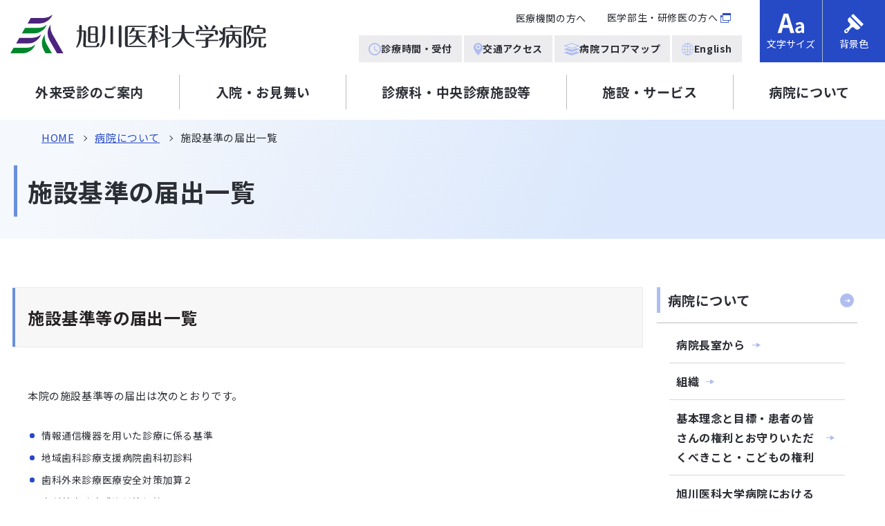

--- FILE ---
content_type: text/html
request_url: https://www.asahikawa-med.ac.jp/hospital/about/facility_standards/
body_size: 69090
content:
<!DOCTYPE html>
<html lang="ja">

<head>
    <!-- Google Tag Manager -->
    <script>(function(w,d,s,l,i){w[l]=w[l]||[];w[l].push({'gtm.start':
    new Date().getTime(),event:'gtm.js'});var f=d.getElementsByTagName(s)[0],
    j=d.createElement(s),dl=l!='dataLayer'?'&l='+l:'';j.async=true;j.src=
    'https://www.googletagmanager.com/gtm.js?id='+i+dl;f.parentNode.insertBefore(j,f);
    })(window,document,'script','dataLayer','GTM-5RNVBGH8');</script>
    <!-- End Google Tag Manager -->

    <meta charset="utf-8">
    <meta http-equiv="X-UA-Compatible" content="IE=edge">
    <meta name="viewport" content="width=device-width, initial-scale=1">
    <meta name="format-detection" content="telephone=no">

    <title>施設基準の届出一覧 | 旭川医科大学病院</title>
    <meta name="description" content="旭川医科大学病院は、病める人の人権や生命の尊厳を重視した先進医療を行うとともに、次代を担い、地域医療に寄与し、及び国際的にも活躍できる医療人を育成します。">

    <!-- ファビコン -->
    <link rel="shortcut icon" href="/assets/hospital/img/favicon.ico">
    <!-- canonical -->
    <link rel="canonical" href="https://www.asahikawa-med.ac.jp/hospital/about/facility_standards/" />
    <!-- og meta -->
    <meta name="twitter:card" content="summary_large_image" />
    <meta name="twitter:site" content="旭川医科大学病院" />
    <meta name="twitter:description" content="旭川医科大学病院は、病める人の人権や生命の尊厳を重視した先進医療を行うとともに、次代を担い、地域医療に寄与し、及び国際的にも活躍できる医療人を育成します。">
    <meta name="twitter:image" content="https://www.asahikawa-med.ac.jp/assets/hospital/img/ogp.jpg">

    <meta property="og:type" content="article" />
    <meta property="og:title" content="施設基準の届出一覧" />
    <meta property="og:url" content="https://www.asahikawa-med.ac.jp/hospital/about/facility_standards/" />
    <meta property="og:image" content="https://www.asahikawa-med.ac.jp/assets/hospital/img/ogp.jpg" />
    <meta property="og:description" content="旭川医科大学病院は、病める人の人権や生命の尊厳を重視した先進医療を行うとともに、次代を担い、地域医療に寄与し、及び国際的にも活躍できる医療人を育成します。" />
    <meta property="og:locale" content="ja_JP" />
    <meta property="og:site_name" content="旭川医科大学病院" />

    <!-- css -->
    <link rel="stylesheet" href="/assets/hospital/css/reset.css">
    <link rel="stylesheet" href="/assets/hospital/vendor/magnific-popup/magnific-popup.css">
    <link rel="stylesheet" href="/assets/hospital/vendor/modaal/modaal.css">
    <link rel="stylesheet" href="/assets/hospital/vendor/slick/slick.css">
    <link rel="stylesheet" href="/assets/hospital/vendor/slick/slick-theme.css">
    <link rel="stylesheet" href="/assets/hospital/vendor/scroll-hint/scroll-hint.css">
    <link rel="stylesheet" href="/assets/hospital/css/common.css?240826">
    <link rel="stylesheet" href="/assets/hospital/css/top.css?240607">
    <link rel="stylesheet" href="/assets/hospital/css/underlayer.css?240307">
    <link rel="stylesheet" href="/assets/hospital/css/article_parts.css?241202">

    <script src="https://ajax.googleapis.com/ajax/libs/jquery/2.2.0/jquery.min.js"></script>
    <script>
        console.log("loaded");
    </script>

</head>

<body>
<!-- Google Tag Manager (noscript) -->
<noscript><iframe src="https://www.googletagmanager.com/ns.html?id=GTM-5RNVBGH8"
height="0" width="0" style="display:none;visibility:hidden"></iframe></noscript>
<!-- End Google Tag Manager (noscript) -->
<a href="#contentsTop" class="skip">本文へスキップします。</a>


<div id="wrap">



<header class="header">
    <div class="header_wrap">
        <div class="header_contents">


            <h1 class="header_logo">
                <a href="/hospital">
                    <img src="/assets/hospital/img/common/logo_beside.svg" alt="旭川医科大学病院">
                </a>
            </h1>


            <div class="gradually">
                <div class="upper">
                    <nav class="upper_nav">
                        <ul class="upper_nav_contents">
                            <li><a href="/hospital/for_medical/">医療機関の方へ</a></li>
                            <li><a href="https://www.asahikawa-med.ac.jp/bureau/shomu/sotsugo/" target="_blank">医学部生・研修医の方へ</a></li>
                        </ul>
                    </nav>
                </div>
                <div class="lower">
                    <nav class="lower_nav">
                        <ul class="parent">
                            <li><a href="/hospital/#top_access"><i class="icon-time"></i>診療時間・受付</a></li>
                            <li><a href="/hospital/access/"><i class="icon-mark"></i>交通アクセス</a></li>
                            <li><a href="/hospital/facility_services/map/"><i class="icon-hierarchy"></i>病院フロアマップ</a></li>
                            <li><a href="/hospital/english/"><i class="icon-earth"></i>English</a></li>
                        </ul>
                    </nav>
                </div>
            </div>

            <div class="site-config pc_config">
                <div class="site-config__item font-size">
                    <a href="#" class="site-config__link disable"><i class="icon-i-font" aria-label="文字サイズ変更ボタン"></i>文字サイズ</a>
                    <div class="site-config__body body--fontsize" style="display: none; opacity: 1;">
                        <div class="site-config__body-inner">
                            <div class="site-config-btn">
                                <span class="site-config-btn__title"><i class="icon-i-font"></i>文字サイズ</span>
                                <ul class="btn-list font-hind">
                                    <li><button class="font-l js-font-btn" data-name="font-l"><span aria-label="拡大">A</span></button></li>
                                    <li><button class="font-s js-font-btn" data-name="font-s"><span aria-label="標準">A</span></button></li>
                                </ul>
                            </div>
                        </div>
                    </div>
                </div>
                <div class="site-config__item body-color">
                    <a href="#" class="site-config__link disable"><i class="icon-i-color" aria-label="背景色変更ボタン"></i>背景色</a>
                    <div class="site-config__body body--color" style="display: none; opacity: 1;">
                        <div class="site-config__body-inner">
                            <div class="site-config-btn">
                                <span class="site-config-btn__title"><i class="icon-i-color"></i>背景色</span>
                                <ul class="site-config-btn__list">
                                    <li><button class="color-white js-color-btn" data-name="color-white" aria-label="白">白</button></li>
                                    <li><button class="color-yellow js-color-btn" data-name="color-yellow" aria-label="黄">黄</button></li>
                                    <li><button class="color-blue js-color-btn" data-name="color-blue" aria-label="青">青</button></li>
                                    <li><button class="color-black js-color-btn" data-name="color-black" aria-label="黒">黒</button></li>
                                </ul>
                            </div>
                        </div>
                    </div>
                </div>
            </div>

            <div class="header_toggle">
                <button class="header_toggle_btn">
                    <span></span>
                    <span></span>
                    <em class="toggle_title pt_sans">メニュー</em>
                </button>
                <span class="over_black" style="display: none;"></span>
                <div class="toggle_box">

                    <div class="toggle_right">
                        <div class="toggle_header">
                            <div class="header_logo">
                                <a href="/hospital/">
                                    <img src="/assets/hospital/img/common/logo_beside.svg" alt="旭川医科大学病院">
                                </a>
                            </div>
                            <button class="header_toggle_btn close_btn">
                                <span></span>
                                <span></span>
                                <em class="toggle_title pt_sans">閉じる</em>
                            </button>

                        </div>
                        <div class="sp-site-config">
                            <div class="sp-site-config__item font-size">
                                <span class="title">文字サイズ</span>
                                <ul class="btn-list">
                                    <li><button class="font-s js-font-btn" data-name="font-s"><span aria-label="標準">標準</span></button></li>
                                    <li><button class="font-l js-font-btn" data-name="font-l"><span aria-label="拡大">拡大</span></button></li>
                                </ul>
                            </div>
                            <div class="sp-site-config__item body-color">
                                <span class="title">背景色</span>
                                <ul class="btn-list">
                                    <li><button class="color-white js-color-btn" data-name="color-white" aria-label="白">白</button></li>
                                    <li><button class="color-yellow js-color-btn" data-name="color-yellow" aria-label="黄">黄</button></li>
                                    <li><button class="color-blue js-color-btn" data-name="color-blue" aria-label="青">青</button></li>
                                    <li><button class="color-black js-color-btn" data-name="color-black" aria-label="黒">黒</button></li>
                                </ul>
                            </div>
                        </div>
                        <nav class="toggle_nav">
                            <ul class="toggle_nav_top toggle_parent">
                                <li><span><a href="/hospital/">トップページ</a></span></li>
                                <li><span class="accordion"><a href="https://www.asahikawa-med.ac.jp/hospital/outpatient/">外来受診のご案内</a><span></span></span>
                                    <ul class="toggle_child" style="display: none;">
                                        <li><a href="/hospital/outpatient/flow/">外来受診の流れ（受付から帰宅まで）<i class="icon-arrow01"></i></a></li>
                                        <li><a href="/hospital/outpatient/first/">初診の方へ<i class="icon-arrow01"></i></a></li>
                                        <li><a href="/hospital/outpatient/emergency/">時間外受付・救急受付<i class="icon-arrow01"></i></a></li>
                                        <li><a href="/hospital/outpatient/revisit/">再診の方へ<i class="icon-arrow01"></i></a></li>
                                        <li><a href="/hospital/outpatient/special_outpatient/">特殊外来（セカンドオピニオンなど）<i class="icon-arrow01"></i></a></li>
                                        <li><a href="/hospital/outpatient/consultation/">医事相談<i class="icon-arrow01"></i></a></li>
                                        <li><a href="/hospital/outpatient/about/">お薬について<i class="icon-arrow01"></i></a></li>
                                        <li><a href="/hospital/outpatient/payment/">診療費のお支払い<i class="icon-arrow01"></i></a></li>
                                        <li><a href="/hospital/outpatient/request/">患者さんへお願い<i class="icon-arrow01"></i></a></li>
                                        <li><a href="/hospital/outpatient/advanced/">先進医療について<i class="icon-arrow01"></i></a></li>
                                        <li><a href="/hospital/outpatient/schedule/">外来診療担当医表<i class="icon-arrow01"></i></a></li>
                                    </ul>
                                </li>
                                <li><span class="accordion"><a href="https://www.asahikawa-med.ac.jp/hospital/inpatient/">入院・お見舞い</a><span></span></span>
                                    <ul class="toggle_child" style="display: none;">
                                        <li><a href="/hospital/inpatient/inpatient_guide/">入院・お見舞い<i class="icon-arrow01"></i></a></li>
                                        <li><a href="/hospital/inpatient/nursing/">看護について<i class="icon-arrow01"></i></a></li>
                                        <li><a href="https://www.asahikawa-med.ac.jp/bureau/iji/familyhouse/index.html" target="_blank" rel="noopener noreferrer">ファミリーハウスのご案内<i class="icon-arrow01"></i></a></li>
                                        <li><a href="https://www.asahikawa-med.ac.jp/bureau/iji/library/index.html" target="_blank" rel="noopener noreferrer">病院ライブラリーのご案内<i class="icon-arrow01"></i></a></li>
                                        <li><a href="/hospital/facility_services/welfare_facilities/">福利施設<i class="icon-arrow01"></i></a></li>
                                        <li><a href="/hospital/inpatient/visiter/">お見舞いに来られる方<i class="icon-arrow01"></i></a></li>
                                    </ul>
                                </li>
                                <li><span class="accordion"><a href="https://www.asahikawa-med.ac.jp/hospital/medical/">診療科・中央診療施設等</a><span></span></span>
                                    <ul class="toggle_child" style="display: none;">
                                        <li><a href="/hospital/medical/department/">診療科<i class="icon-arrow01"></i></a></li>
                                        <li><a href="/hospital/medical/facility/">中央診療施設等<i class="icon-arrow01"></i></a></li>
                                    </ul>
                                </li>
                                <li><span class="accordion"><a href="https://www.asahikawa-med.ac.jp/hospital/facility_services/">施設・サービス</a><span></span></span>
                                    <ul class="toggle_child" style="display: none;">
                                        <li><a href="/hospital/facility_services/map/">病院フロアマップ<i class="icon-arrow01"></i></a></li>
                                        <li><a href="/hospital/facility_services/welfare_facilities/">福利施設<i class="icon-arrow01"></i></a></li>
                                    </ul>
                                </li>
                                <li><span class="accordion"><a href="https://www.asahikawa-med.ac.jp/hospital/about/">病院について</a><span></span></span>
                                    <ul class="toggle_child" style="display: none;">
                                        <li><a href="/hospital/about/message/">病院長室から<i class="icon-arrow01"></i></a></li>
                                        <li><a href="/hospital/about/organization/">組織<i class="icon-arrow01"></i></a></li>
                                        <li><a href="/hospital/about/rinen/">基本理念と目標・患者の皆さんの権利とお守りいただくべきこと<i class="icon-arrow01"></i></a></li>
                                        <li><a href="/hospital/about/basic_policy/">旭川医科大学病院における医師のための診療基本方針<i class="icon-arrow01"></i></a></li>
                                        <li><a href="/hospital/about/facility_standards/">施設基準の届出一覧<i class="icon-arrow01"></i></a></li>
                                        <li><a href="/hospital/about/shikin/">企業等からの資金提供状況の公表について<i class="icon-arrow01"></i></a></li>
                                        <li><a href="/hospital/about/accreditation/">病院機能評価認定について<i class="icon-arrow01"></i></a></li>
                                        <li><a href="/hospital/about/valuation_index/">評価指標について<i class="icon-arrow01"></i></a></li>
                                        <li><a href="/hospital/about/action/">活動取組み<i class="icon-arrow01"></i></a></li>
                                        <li><a href="/hospital/about/ncd/">NCD事業への参加について<i class="icon-arrow01"></i></a></li>
                                    </ul>
                                </li>
                                <li><span class=""><a href="https://www.asahikawa-med.ac.jp/hospital/newstopics/">最新情報</a><span></span></span>
                                </li>
                                <li><span class=""><a href="https://www.asahikawa-med.ac.jp/hospital/event/">イベント情報</a><span></span></span>
                                </li>
                                <li><span class=""><a href="https://www.asahikawa-med.ac.jp/hospital/faq/">よくあるご質問</a><span></span></span>
                                </li>
                                <li><span class=""><a href="https://www.asahikawa-med.ac.jp/hospital/link/">関連リンク</a><span></span></span>
                                </li>
                                <li><span class=""><a href="">検診のご案内</a><span></span></span>
                                </li>
                            </ul>
                        </nav>
                        <div class="toggle_sub_nav">
                            <ul class="toggle_sub_nav_list">
                                <li><a href="/hospital/recruit/">採用情報</a></li>
                                <li><a href="/hospital/for_medical/">医療機関の方へ</a></li>
                                <li><a href="https://www.asahikawa-med.ac.jp/bureau/shomu/sotsugo/" target="_blank">医療部生・研修医の方へ</a></li>
                                <li><a href="/hospital/privacy_policy/">個人情報保護について</a></li>
                                <li><a href="/hospital/information_disclosure/">人を対象とする医学系研究に関する情報公開</a></li>
                            </ul>
                            <div class="lang_btn">
                                <a href="/hospital/english/">English</a>
                            </div>
                        </div>
                        <div class="medical_info">
                            <div class="top">
    <h2>初診の方は<span>医師の紹介状</span>が必要です。</h2>
    <div class="reception">
        <dl class="time">
            <dt>受付<br>時間</dt>
            <dd>
                <p class="title">平日 午前8:30～12:00</p>
                <p class="text">土日祝日・年末年始は休診日です</p>
            </dd>
        </dl>
        <dl class="telephone">
            <dt>電話<br>番号</dt>
            <dd>
                <p class="title"><i class="icon-phone"></i><span class="tel_link">0166-65-2111</span><span class="small">（代表）</span></p>
                <p class="text">時間外受付・救急受付は<span class="tel_link">0166-66-9901</span></p>
            </dd>
        </dl>
    </div>
    <div class="route">
        <div class="access"><a href="/hospital/access/"><i class="icon-mark"></i>交通アクセス<i class="icon-arrow01 in_bg"></i></a></div>
        <div class="map"><a href="/hospital/facility_services/map/"><i class="icon-hierarchy"></i>フロアマップ<i class="icon-arrow01 in_bg"></i></a></div>
    </div>
</div>                        </div>
                    </div>
                </div>
            </div>


        </div>
    </div>

</header><!-- //.header -->
<div class="g_nav_pc pc_tab">
    <ul>
        <li><a href="https://www.asahikawa-med.ac.jp/hospital/outpatient/">外来受診のご案内</a></li>
        <li><a href="https://www.asahikawa-med.ac.jp/hospital/inpatient/">入院・お見舞い</a></li>
        <li><a href="https://www.asahikawa-med.ac.jp/hospital/medical/">診療科・中央診療施設等</a></li>
        <li><a href="https://www.asahikawa-med.ac.jp/hospital/facility_services/">施設・サービス</a></li>
        <li><a href="https://www.asahikawa-med.ac.jp/hospital/about/">病院について</a></li>
    </ul>
</div>
<main class="main_contents">
    <div class="bg_gray">

        <div class="page_head">
            <div class="page_inner_l">
                <div class="page_breadcrumb_wrap">
                    <ul class="page_breadcrumb_list">
                        <li><a href="/hospital/" class="">HOME</a></li><li><a href="/hospital/about" class="">病院について</a></li><li><span>施設基準の届出一覧</span></li>                    </ul>
                </div>
                <h1 class="page_head_title">施設基準の届出一覧</h1>
            </div>
        </div>



        <div class="cms-contents">
            <div class="page_inner_l">
                <div class="article_wrap">
                    <div class="article_flex_body">

                        <!-- <div class="page_eyecatch">
                            <img src="/assets/hospital/img/common/underlayer_eyecatch_sample.jpg" alt="">
                        </div> -->
                        <div class="article_flex_body__bg">
                           <div class="article_flex_body__inner">
                               <div class="paragraph box-body" id="paragraph_101_1679290166" data-element-id="1679290166" element-type="101">
    <div class="row">
        <div class="col-md-12 element_type_101">
            <h2><!--element-->施設基準等の届出一覧<!--element--></h2>
        </div>
    </div>
</div><div class="paragraph box-body" id="paragraph_102_1679290211" data-element-id="1679290211" element-type="102" data-isnote="000" data-no_scroll="000">
    <div class="row">
        
        <div class="col-md-12 element_type_102">
            <div class="element_grp_text">
                <!--element1--><p>本院の施設基準等の届出は次のとおりです。</p>

<ul>
	<li>情報通信機器を用いた診療に係る基準</li>
	<li>地域歯科診療支援病院歯科初診料</li>
	<li>歯科外来診療医療安全対策加算２</li>
	<li>歯科外来診療感染対策加算３</li>
	<li>歯科診療特別対応連携加算</li>
	<li>特定機能病院入院基本料（一般　７対１）</li>
	<li>特定機能病院入院基本料（精神１３対１）</li>
	<li>救急医療管理加算</li>
	<li>超急性期脳卒中加算</li>
	<li>診療録管理体制加算３</li>
	<li>医師事務作業補助体制加算１</li>
	<li>急性期看護補助体制加算</li>
	<li>看護職員夜間配置加算</li>
	<li>看護補助加算２</li>
	<li>療養環境加算</li>
	<li>重症者等療養環境特別加算</li>
	<li>無菌治療室管理加算１</li>
	<li>放射線治療病室管理加算（治療用放射性同位元素による場合）</li>
	<li>緩和ケア診療加算</li>
	<li>精神科身体合併症管理加算</li>
	<li>医療安全対策加算１</li>
	<li>感染対策向上加算１</li>
	<li>患者サポート体制充実加算</li>
	<li>報告書管理体制加算</li>
	<li>褥瘡ハイリスク患者ケア加算</li>
	<li>ハイリスク妊娠管理加算</li>
	<li>ハイリスク分娩管理加算</li>
	<li>呼吸ケアチーム加算</li>
	<li>後発医薬品使用体制加算１</li>
	<li>バイオ後続品使用体制加算</li>
	<li>病棟薬剤業務実施加算１</li>
	<li>病棟薬剤業務実施加算２</li>
	<li>データ提出加算</li>
	<li>入退院支援加算</li>
	<li>認知症ケア加算</li>
	<li>せん妄ハイリスク患者ケア加算</li>
	<li>精神疾患診療体制加算</li>
	<li>排尿自立支援加算</li>
	<li>地域医療体制確保加算</li>
	<li>救命救急入院料１</li>
	<li>特定集中治療室管理料２</li>
	<li>ハイケアユニット入院医療管理料１</li>
	<li>新生児特定集中治療室管理料１</li>
	<li>新生児治療回復室入院医療管理料</li>
	<li>小児入院医療管理料３</li>
	<li>入院時食事療養／生活療養（Ⅰ）</li>
	<li>ウイルス疾患指導料</li>
	<li>心臓ペースメーカー指導管理料の注５に規定する遠隔モニタリング加算</li>
	<li>糖尿病合併症管理料</li>
	<li>がん性疼痛緩和指導管理料</li>
	<li>がん患者指導管理料イ</li>
	<li>がん患者指導管理料ロ</li>
	<li>がん患者指導管理料ハ</li>
	<li>がん患者指導管理料ニ</li>
	<li>外来緩和ケア管理料</li>
	<li>移植後患者指導管理料（臓器移植後）</li>
	<li>糖尿病透析予防指導管理料</li>
	<li>小児運動器疾患指導管理料</li>
	<li>乳腺炎重症化予防ケア・指導料</li>
	<li>婦人科特定疾患治療管理料</li>
	<li>一般不妊治療管理料</li>
	<li>生殖補助医療管理料１</li>
	<li>下肢創傷処置管理料</li>
	<li>慢性腎臓病透析予防指導管理料</li>
	<li>院内トリアージ実施料</li>
	<li>外来放射線照射診療料</li>
	<li>外来腫瘍化学療法診療料１</li>
	<li>連携充実加算</li>
	<li>療養・就労両立支援指導料の注３に規定する相談支援加算</li>
	<li>がん治療連携計画策定料</li>
	<li>外来排尿自立指導料</li>
	<li>ハイリスク妊産婦連携指導料１</li>
	<li>ハイリスク妊産婦連携指導料２</li>
	<li>肝炎インターフェロン治療計画料</li>
	<li>こころの連携指導料（Ⅱ）</li>
	<li>薬剤管理指導料</li>
	<li>地域連携診療計画加算</li>
	<li>検査・画像情報提供加算及び電子的診療情報評価料</li>
	<li>医療機器安全管理料１</li>
	<li>医療機器安全管理料２</li>
	<li>医療機器安全管理料（歯科）</li>
	<li>精神科退院時共同指導料１及び２</li>
	<li>歯科治療時医療管理料</li>
	<li>救急患者連携搬送料</li>
	<li>在宅患者訪問看護・指導料及び同一建物居住者訪問看護・指導料の注２</li>
	<li>在宅患者訪問褥瘡管理指導料</li>
	<li>在宅持続陽圧呼吸療法指導管理料の注２に規定する遠隔モニタリング加算</li>
	<li>在宅植込型補助人工心臓（非拍動流型）指導管理料</li>
	<li>在宅腫瘍治療電場療法指導管理料</li>
	<li>在宅経肛門的自己洗腸指導管理料</li>
	<li>持続血糖測定器加算（間歇注入シリンジポンプと連動する持続血糖測定器を用いる場合）及び皮下連続式グルコース測定</li>
	<li>持続血糖測定器加算（間歇注入シリンジポンプと連動しない持続血糖測定器を用いる場合）</li>
	<li>遺伝学的検査</li>
	<li>染色体検査の注２に規定する基準</li>
	<li>骨髄微小残存病変量測定</li>
	<li>ＢＲＣＡ１／２遺伝子検査</li>
	<li>がんゲノムプロファイリング検査</li>
	<li>先天性代謝異常症検査</li>
	<li>抗アデノ随伴ウイルス９型（ＡＡＶ９）抗体</li>
	<li>抗ＨＬＡ抗体（スクリーニング検査）及び抗ＨＬＡ抗体（抗体特異性同定検査）</li>
	<li>ＨＰＶ核酸検出及びＨＰＶ核酸検出（簡易ジェノタイプ判定）</li>
	<li>ウイルス・細菌核酸多項目同時検出</li>
	<li>ウイルス・細菌核酸多項目同時検出（髄液）</li>
	<li>検体検査管理加算（Ⅳ）</li>
	<li>国際標準検査管理加算</li>
	<li>遺伝カウンセリング加算</li>
	<li>遺伝性腫瘍カウンセリング加算</li>
	<li>心臓カテーテル法による諸検査の血管内視鏡検査加算</li>
	<li>時間内歩行試験及びシャトルウォーキングテスト</li>
	<li>胎児心エコー法</li>
	<li>ヘッドアップティルト試験</li>
	<li>人工膵臓検査、人工膵臓療法</li>
	<li>長期継続頭蓋内脳波検査</li>
	<li>脳波検査判断料１</li>
	<li>単線維筋電図</li>
	<li>神経学的検査</li>
	<li>補聴器適合検査</li>
	<li>全視野精密網膜電図</li>
	<li>ロービジョン検査判断料</li>
	<li>コンタクトレンズ検査料１</li>
	<li>小児食物アレルギー負荷検査</li>
	<li>内服・点滴誘発試験</li>
	<li>経頸静脈的肝生検</li>
	<li>前立腺針生検法（ＭＲＩ撮影及び超音波検査融合画像によるもの）</li>
	<li>ＣＴ透視下気管支鏡検査加算</li>
	<li>経気管支凍結生検法</li>
	<li>有床義歯咀嚼機能検査１のロ及び咀嚼能力検査</li>
	<li>有床義歯咀嚼機能検査２のロ及び咬合圧検査</li>
	<li>精密触覚機能検査</li>
	<li>画像診断管理加算１</li>
	<li>遠隔画像診断</li>
	<li>ポジトロン断層撮影</li>
	<li>ポジトロン断層・コンピューター断層複合撮影</li>
	<li>ＣＴ撮影及びＭＲＩ撮影</li>
	<li>冠動脈ＣＴ撮影加算</li>
	<li>心臓ＭＲＩ撮影加算</li>
	<li>抗悪性腫瘍剤処方管理加算</li>
	<li>外来化学療法加算１</li>
	<li>無菌製剤処理料</li>
	<li>心大血管疾患リハビリテーション料（Ⅰ）</li>
	<li>脳血管疾患等リハビリテーション料（Ⅰ）</li>
	<li>運動器リハビリテーション料（Ⅰ）</li>
	<li>呼吸器リハビリテーション料（Ⅰ）</li>
	<li>摂食機能療法の注３に規定する摂食嚥下機能回復体制加算２</li>
	<li>がん患者リハビリテーション料</li>
	<li>歯科口腔リハビリテーション料２</li>
	<li>療養生活継続支援加算</li>
	<li>抗精神病特定薬剤治療指導管理料（治療抵抗性統合失調症治療指導管理料に限る。）</li>
	<li>医療保護入院等診療料</li>
	<li>医科点数表第２章第９部処置の通則の５に掲げる処置の休日加算１</li>
	<li>医科点数表第２章第９部処置の通則の５に掲げる処置の時間外加算１</li>
	<li>医科点数表第２章第９部処置の通則の５に掲げる処置の深夜加算１</li>
	<li>静脈圧迫処置（慢性静脈不全に対するもの）</li>
	<li>多血小板血漿処置</li>
	<li>硬膜外自家血注入</li>
	<li>人工腎臓</li>
	<li>導入期加算１</li>
	<li>透析液水質確保加算及び慢性維持透析濾過加算</li>
	<li>難治性高コレステロール血症に伴う重度尿蛋白を呈する糖尿病性腎症に対するＬＤＬアフェレシス療法</li>
	<li>移植後抗体関連型拒絶反応治療における血漿交換療法</li>
	<li>ストーマ合併症加算</li>
	<li>磁気による膀胱等刺激法</li>
	<li>口腔粘膜処置</li>
	<li>う蝕歯無痛的窩洞形成加算</li>
	<li>歯科技工士連携加算１及び光学印象歯科技工士連携加算</li>
	<li>ＣＡＤ／ＣＡＭ冠及びＣＡＤ／ＣＡＭインレー</li>
	<li>歯科技工加算１及び２</li>
	<li>センチネルリンパ節生検加算</li>
	<li>組織拡張器による再建手術（乳房（再建手術）の場合に限る。）</li>
	<li>骨移植術（軟骨移植術を含む。）（自家培養軟骨移植術に限る。）</li>
	<li>後縦靱帯骨化症手術（前方進入によるもの）</li>
	<li>椎間板内酵素注入療法</li>
	<li>緊急穿頭血腫除去術</li>
	<li>内視鏡下脳腫瘍生検術及び内視鏡下脳腫瘍摘出術</li>
	<li>脳刺激装置植込術及び脳刺激装置交換術</li>
	<li>脊髄刺激装置植込術及び脊髄刺激装置交換術</li>
	<li>癒着性脊髄くも膜炎手術（脊髄くも膜剥離操作を行うもの）</li>
	<li>仙骨神経刺激装置植込術及び仙骨神経刺激装置交換術（便失禁）</li>
	<li>角結膜悪性腫瘍切除術</li>
	<li>治療的角膜切除術（エキシマレーザーによるもの（角膜ジストロフィー又は帯状角膜変性に係るものに限る。））</li>
	<li>角膜移植術（内皮移植加算）</li>
	<li>羊膜移植術</li>
	<li>緑内障手術（緑内障治療用インプラント挿入術（プレートのあるもの））</li>
	<li>緑内障手術（緑内障手術（流出路再建術（眼内法）及び水晶体再建術併用眼内ドレーン挿入術）</li>
	<li>緑内障手術（濾過胞再建術（needle法））</li>
	<li>網膜付着組織を含む硝子体切除術（眼内内視鏡を用いるもの）</li>
	<li>網膜再建術</li>
	<li>経外耳道的内視鏡下鼓室形成術</li>
	<li>人工中耳植込術</li>
	<li>植込型骨導補聴器（直接振動型）植込術、人工内耳植込術、植込型骨導補聴器移植術及び植込型骨導補聴器交換術</li>
	<li>耳管用補綴材挿入術</li>
	<li>内視鏡下鼻・副鼻腔手術Ⅴ型（拡大副鼻腔手術）及び経鼻内視鏡下鼻副鼻腔悪性腫瘍手術（頭蓋底郭清、再建を伴うものに限る。）</li>
	<li>鏡視下咽頭悪性腫瘍手術（軟口蓋悪性腫瘍手術を含む。）</li>
	<li>内喉頭筋内注入術（ボツリヌス毒素によるもの）</li>
	<li>鏡視下喉頭悪性腫瘍手術</li>
	<li>内視鏡下甲状腺部分切除、腺腫摘出術、内視鏡下バセドウ甲状腺全摘（亜全摘）術（両葉）、内視鏡下副甲状腺（上皮小体）腺腫過形成手術</li>
	<li>内視鏡下甲状腺悪性腫瘍手術</li>
	<li>頭頸部悪性腫瘍光線力学療法</li>
	<li>乳がんセンチネルリンパ節生検加算１及びセンチネルリンパ節生検（併用）</li>
	<li>乳がんセンチネルリンパ節生検加算２及びセンチネルリンパ節生検（単独）</li>
	<li>乳腺悪性腫瘍手術（乳輪温存乳房切除術（腋窩郭清を伴わないもの）及び乳輪温存乳房切除術（腋窩郭清を伴うもの））</li>
	<li>ゲル充填人工乳房を用いた乳房再建術（乳房切除後）</li>
	<li>胸腔鏡下拡大胸腺摘出術（内視鏡手術用支援機器を用いる場合）</li>
	<li>胸腔鏡下縦隔悪性腫瘍手術（内視鏡手術用支援機器を用いる場合）</li>
	<li>胸腔鏡下良性縦隔腫瘍手術（内視鏡手術用支援機器を用いる場合）</li>
	<li>気管支バルブ留置術</li>
	<li>胸腔鏡下肺切除術（区域切除及び肺葉切除術又は１肺葉を超えるものに限る。）（内視鏡手術用支援機器を用いる場合）</li>
	<li>肺悪性腫瘍手術（壁側・臓側胸膜全切除（横隔膜、心膜合併切除を伴うもの）に限る。）</li>
	<li>胸腔鏡下肺悪性腫瘍手術（肺葉切除又は１肺葉を超えるもので内視鏡手術用支援機器を用いる場合）</li>
	<li>胸腔鏡下肺悪性腫瘍手術（気管支形成を伴う肺切除）</li>
	<li>肺悪性腫瘍及び胸腔内軟部腫瘍ラジオ波焼灼療法</li>
	<li>内視鏡下筋層切開術</li>
	<li>食道縫合術（穿孔、損傷）（内視鏡によるもの）、内視鏡下胃、十二指腸穿孔瘻孔閉鎖術、胃瘻閉鎖術（内視鏡によるもの）、等</li>
	<li>胸腔鏡下食道悪性腫瘍手術（内視鏡手術用支援機器を用いる場合）</li>
	<li>経皮的冠動脈形成術（特殊カテーテルによるもの）</li>
	<li>胸腔鏡下弁形成術</li>
	<li>胸腔鏡下弁置換術</li>
	<li>経カテーテル弁置換術（経心尖大動脈弁置換術及び経皮的大動脈弁置換術）</li>
	<li>経皮的僧帽弁クリップ術</li>
	<li>不整脈手術左心耳閉鎖術（胸腔鏡下によるもの）</li>
	<li>不整脈手術左心耳閉鎖術（経カテーテル的手術によるもの）</li>
	<li>ペースメーカー移植術及びペースメーカー交換術</li>
	<li>ペースメーカー移植術及びペースメーカー交換術（リードレスペースメーカー）</li>
	<li>両心室ペースメーカー移植術（心筋電極の場合）及び両心室ペースメーカー交換術（心筋電極の場合）</li>
	<li>両心室ペースメーカー移植術（経静脈電極の場合）及び両心室ペースメーカー交換術（経静脈電極の場合）</li>
	<li>植込型除細動器移植術（心筋リードを用いるもの）及び植込型除細動器交換術（心筋リードを用いるもの）</li>
	<li>植込型除細動器移植術（経静脈リードを用いるもの又は皮下植込型リードを用いるもの）、植込型除細動器交換術（その他のもの）及び経静脈電極抜去術</li>
	<li>両室ペーシング機能付き植込型除細動器移植術（心筋電極の場合）及び両室ペーシング機能付き植込型除細動器交換術（心筋電極の場合）</li>
	<li>両室ペーシング機能付き植込型除細動器移植術（経静脈電極の場合）及び両室ペーシング機能付き植込型除細動器交換術（経静脈電極の場合）</li>
	<li>大動脈バルーンパンピング法（ＩＡＢＰ法）</li>
	<li>経皮的循環補助法（ポンプカテーテルを用いたもの）</li>
	<li>補助人工心臓</li>
	<li>植込型補助人工心臓（非拍動流型）</li>
	<li>経皮的下肢動脈形成術</li>
	<li>腹腔鏡下リンパ節群郭清術（側方）</li>
	<li>腹腔鏡下小切開骨盤内リンパ節群郭清術、腹腔鏡下小切開後腹膜リンパ節群郭清術、腹腔鏡下小切開後腹膜腫瘍摘出術、等</li>
	<li>骨盤内悪性腫瘍及び腹腔内軟部腫瘍ラジオ波焼灼療法</li>
	<li>内視鏡的逆流防止粘膜切除術</li>
	<li>腹腔鏡下十二指腸局所切除術（内視鏡処置を併施するもの）</li>
	<li>腹腔鏡下胃切除術（単純切除術（内視鏡手術用支援機器を用いる場合））及び腹腔鏡下胃切除術（悪性腫瘍手術（内視鏡手術用支援機器を用いるもの））</li>
	<li>腹腔鏡下噴門側胃切除術（単純切除術（内視鏡手術用支援機器を用いる場合））及び腹腔鏡下噴門側胃切除術（悪性腫瘍手術（内視鏡手術用支援機器を用いるもの））</li>
	<li>腹腔鏡下胃全摘術（単純全摘術（内視鏡手術用支援機器を用いる場合））及び腹腔鏡下胃全摘術（悪性腫瘍手術（内視鏡手術用支援機器を用いるもの））</li>
	<li>バルーン閉塞下逆行性経静脈的塞栓術</li>
	<li>腹腔鏡下胆嚢悪性腫瘍手術（胆嚢床切除を伴うもの）</li>
	<li>胆管悪性腫瘍手術（膵頭十二指腸切除及び肝切除（葉以上）を伴うものに限る。）</li>
	<li>体外衝撃波胆石破砕術</li>
	<li>腹腔鏡下肝切除術</li>
	<li>腹腔鏡下肝切除術（内視鏡手術用支援機器を用いる場合）</li>
	<li>生体部分肝移植術</li>
	<li>体外衝撃波膵石破砕術</li>
	<li>腹腔鏡下膵腫瘍摘出術</li>
	<li>腹腔鏡下膵体尾部腫瘍切除術</li>
	<li>腹腔鏡下膵体尾部腫瘍切除術（内視鏡手術用支援機器を用いる場合）</li>
	<li>同種死体小腸移植術</li>
	<li>早期悪性腫瘍大腸粘膜下層剥離術</li>
	<li>内視鏡的小腸ポリープ切除術</li>
	<li>腹腔鏡下直腸切除・切断術（切除術、低位前方切除術及び切断術に限る。）（内視鏡手術用支援機器を用いる場合）</li>
	<li>体外衝撃波腎・尿管結石破砕術</li>
	<li>腹腔鏡下腎悪性腫瘍手術（内視鏡手術用支援機器を用いるもの）及び腹腔鏡下尿管悪性腫瘍手術（内視鏡手術用支援機器を用いるもの）</li>
	<li>腹腔鏡下腎盂形成手術（内視鏡手術用支援機器を用いる場合）</li>
	<li>同種死体腎移植術</li>
	<li>生体腎移植術</li>
	<li>膀胱水圧拡張術及びハンナ型間質性膀胱炎手術（経尿道）</li>
	<li>腹腔鏡下膀胱悪性腫瘍手術（内視鏡手術用支援機器を用いる場合）</li>
	<li>腹腔鏡下膀胱悪性腫瘍手術</li>
	<li>腹腔鏡下小切開膀胱悪性腫瘍手術</li>
	<li>尿道狭窄グラフト再建術</li>
	<li>人工尿道括約筋植込・置換術</li>
	<li>精巣温存手術</li>
	<li>膀胱頸部形成術（膀胱頸部吊上術以外）、埋没陰茎手術及び陰嚢水腫手術（鼠径部切開によるもの）</li>
	<li>精巣内精子採取術</li>
	<li>腹腔鏡下前立腺悪性腫瘍手術（内視鏡手術用支援機器を用いるもの）</li>
	<li>腹腔鏡下仙骨膣固定術</li>
	<li>腹腔鏡下仙骨膣固定術（内視鏡手術用支援機器を用いる場合）</li>
	<li>腹腔鏡下腟式子宮全摘術（内視鏡手術用支援機器を用いる場合）</li>
	<li>腹腔鏡下子宮悪性腫瘍手術（子宮体がんに対して内視鏡手術用支援機器を用いる場合）</li>
	<li>腹腔鏡下子宮悪性腫瘍手術（子宮体がんに限る。）</li>
	<li>腹腔鏡下子宮悪性腫瘍手術（子宮頸がんに限る。）</li>
	<li>腹腔鏡下子宮瘢痕部修復術</li>
	<li>体外式膜型人工肺管理料</li>
	<li>医科点数表第２章第10部手術の通則の12に掲げる手術の休日加算１</li>
	<li>医科点数表第２章第10部手術の通則の12に掲げる手術の時間外加算１</li>
	<li>医科点数表第２章第10部手術の通則の12に掲げる手術の深夜加算１</li>
	<li>医科点数表第２章第10部手術の通則の16に掲げる手術</li>
	<li>医科点数表第２章第10部手術の通則の19に掲げる手術（遺伝性乳癌卵巣癌症候群患者に対する子宮附属器腫瘍摘出術）</li>
	<li>再製造単回使用医療機器使用加算</li>
	<li>輸血管理料Ⅰ</li>
	<li>貯血式自己血輸血管理体制加算</li>
	<li>自己クリオプレシピテート作製術（用手法）</li>
	<li>同種クリオプレシピテート作製術</li>
	<li>人工肛門・人工膀胱造設術前処置加算</li>
	<li>胃瘻造設時嚥下機能評価加算</li>
	<li>歯周組織再生誘導手術</li>
	<li>手術時歯根面レーザー応用加算</li>
	<li>広範囲顎骨支持型装置埋入手術</li>
	<li>レーザー機器加算</li>
	<li>麻酔管理料（Ⅰ）</li>
	<li>麻酔管理料（Ⅱ）</li>
	<li>放射線治療専任加算</li>
	<li>外来放射線治療加算</li>
	<li>高エネルギー放射線治療</li>
	<li>一回線量増加加算</li>
	<li>強度変調放射線治療（ＩＭＲＴ）</li>
	<li>画像誘導放射線治療（ＩＧＲＴ）</li>
	<li>体外照射呼吸性移動対策加算</li>
	<li>定位放射線治療</li>
	<li>定位放射線治療呼吸性移動対策加算</li>
	<li>画像誘導密封小線源治療加算</li>
	<li>保険医療機関間の連携による病理診断</li>
	<li>保険医療機関間の連携におけるデジタル病理画像による術中迅速病理組織標本作製</li>
	<li>保険医療機関間の連携におけるデジタル病理画像による迅速細胞診</li>
	<li>デジタル病理画像による病理診断</li>
	<li>病理診断管理加算２</li>
	<li>悪性腫瘍病理組織標本加算</li>
	<li>クラウン・ブリッジ維持管理料</li>
	<li>歯科矯正診断料</li>
	<li>顎口腔機能診断料（顎変形症（顎離断等の手術を必要とするものに限る。）の手術前後における歯科矯正に係るもの）</li>
	<li>看護職員処遇改善評価料６９</li>
	<li>外来・在宅ベースアップ評価料（Ⅰ）</li>
	<li>歯科外来・在宅ベースアップ評価料（Ⅰ）</li>
	<li>入院ベースアップ評価料８３</li>
	<li>酸素の購入単価</li>
</ul>

<p>〈先進医療〉</p>

<ul>
	<li>ウイルスに起因する難治性の眼感染疾患に対する迅速診断（ＰＣＲ法）</li>
	<li>アスピリン経口投与療法　家族性大腸腺腫症</li>
</ul>

<p>&nbsp;</p>
<!--element1-->
            </div>
        </div>
        
    </div>
</div>                           </div> <!-- /.article_flex_body__inner -->
                        </div>
                    </div><!-- /.article_flex_body -->

                    
                    <div class="article_flex_nav js_side_fix">
                        <div class="article_flex_nav__inner">
                            <div class="underlayer_nav_wrap">
                                <nav class="underlayer_nav">
                                    <div class="underlayer_nav__title">
                                        <a href="/hospital/about" class="title">
                                            病院について                                        </a>
                                        <span class="toggle"></span>
                                    </div>
                                                                        <div class="underlayer_nav__list">
                                        <div class="list_box">
                                            <ul class="nav_list no_style">
                                                                                                <li>
                                                    <span class="nav_list_title">
                                                        <a href="/hospital/about/message" class="link">
                                                            病院長室から                                                         </a>
                                                                                                            </span>
                                                                                                    </li>
                                                                                                <li>
                                                    <span class="nav_list_title">
                                                        <a href="/hospital/about/organization" class="link">
                                                            組織                                                         </a>
                                                                                                            </span>
                                                                                                    </li>
                                                                                                <li>
                                                    <span class="nav_list_title">
                                                        <a href="/hospital/about/rinen" class="link">
                                                            基本理念と目標・患者の皆さんの権利とお守りいただくべきこと・こどもの権利                                                         </a>
                                                                                                            </span>
                                                                                                    </li>
                                                                                                <li>
                                                    <span class="nav_list_title">
                                                        <a href="/hospital/about/basic_policy" class="link">
                                                            旭川医科大学病院における医師のための診療基本方針                                                         </a>
                                                                                                            </span>
                                                                                                    </li>
                                                                                                <li>
                                                    <span class="nav_list_title">
                                                        <a href="/hospital/about/shikin" class="link">
                                                            企業等からの資金提供状況の公表について                                                         </a>
                                                                                                            </span>
                                                                                                    </li>
                                                                                                <li class="current">
                                                    <span class="nav_list_title">
                                                        <a href="/hospital/about/facility_standards" class="link">
                                                            施設基準の届出一覧                                                         </a>
                                                                                                            </span>
                                                                                                    </li>
                                                                                                <li>
                                                    <span class="nav_list_title">
                                                        <a href="/hospital/about/accreditation" class="link">
                                                            病院機能評価認定について                                                         </a>
                                                                                                            </span>
                                                                                                    </li>
                                                                                                <li>
                                                    <span class="nav_list_title">
                                                        <a href="/hospital/about/valuation_index" class="link">
                                                            評価指標について                                                         </a>
                                                                                                            </span>
                                                                                                    </li>
                                                                                                <li>
                                                    <span class="nav_list_title">
                                                        <a href="/hospital/about/action" class="link">
                                                            活動取組み                                                         </a>
                                                                                                                <!-- <span class="toggle"></span> -->
                                                                                                            </span>
                                                                                                        <ul class="child no_style" >
                                                                                                            <li>
                                                            <a href="/hospital/about/action/contact" class="link">
                                                                腎移植に関するご相談・お問い合わせ                                                            </a>
                                                        </li>
                                                                                                                                                            </ul>
                                                                                                    </li>
                                                                                                <li>
                                                    <span class="nav_list_title">
                                                        <a href="/hospital/about/consultation" class="link">
                                                            医療相談窓口のご案内                                                         </a>
                                                                                                            </span>
                                                                                                    </li>
                                                                                                <li>
                                                    <span class="nav_list_title">
                                                        <a href="/hospital/about/patient_opinion" class="link">
                                                            患者さんからのご意見                                                         </a>
                                                                                                            </span>
                                                                                                    </li>
                                                                                                <li>
                                                    <span class="nav_list_title">
                                                        <a href="/hospital/about/ncd" class="link">
                                                            NCD事業への参加について                                                         </a>
                                                                                                            </span>
                                                                                                    </li>
                                                                                                <li>
                                                    <span class="nav_list_title">
                                                        <a href="/hospital/about/ethics" class="link">
                                                            職業倫理及び臨床倫理の方針                                                         </a>
                                                                                                            </span>
                                                                                                    </li>
                                                                                                <li>
                                                    <span class="nav_list_title">
                                                        <a href="/hospital/about/hospitalplan" class="link">
                                                            大学病院改革プラン                                                         </a>
                                                                                                            </span>
                                                                                                    </li>
                                                                                                <li>
                                                    <span class="nav_list_title">
                                                        <a href="/hospital/about/kangoshitokuteikoui" class="link">
                                                            看護師特定行為 / 特定行為研修                                                         </a>
                                                                                                            </span>
                                                                                                    </li>
                                                                                                <li>
                                                    <span class="nav_list_title">
                                                        <a href="/hospital/about/decision" class="link">
                                                            適切な意思決定支援に関する指針                                                         </a>
                                                                                                            </span>
                                                                                                    </li>
                                                                                                <li>
                                                    <span class="nav_list_title">
                                                        <a href="/hospital/about/zisedai" class="link">
                                                            次世代医療基盤法に基づく医療情報の提供について                                                         </a>
                                                                                                            </span>
                                                                                                    </li>
                                                                                                <li>
                                                    <span class="nav_list_title">
                                                        <a href="/hospital/about/media_guidelines" class="link">
                                                            旭川医科大学病院における撮影・録音の制限等について                                                         </a>
                                                                                                            </span>
                                                                                                    </li>
                                                                                                <li>
                                                    <span class="nav_list_title">
                                                        <a href="/hospital/about/hospital-pandemic-plan" class="link">
                                                            新型インフルエンザ等対策に関する業務計画                                                         </a>
                                                                                                            </span>
                                                                                                    </li>
                                                                                                                                            </ul>
                                        </div><!-- /.list_box -->
                                    </div><!-- /.underlayer_nav__list -->
                                                                    </nav>
                            </div>
                        </div>
                    </div><!-- /.article_flex_nav -->

                </div><!-- /.article_wrap -->

            </div><!-- /.page_inner_s -->
        </div><!-- /.cms-contents -->

    </div>
</main><!-- //.main_contents -->

<!-- footer -->

<div class="g_nav_pc pc_tab">
    <ul>
        <li><a href="https://www.asahikawa-med.ac.jp/hospital/outpatient/">外来受診のご案内</a></li>
        <li><a href="https://www.asahikawa-med.ac.jp/hospital/inpatient/">入院・お見舞い</a></li>
        <li><a href="https://www.asahikawa-med.ac.jp/hospital/medical/">診療科・中央診療施設等</a></li>
        <li><a href="https://www.asahikawa-med.ac.jp/hospital/facility_services/">施設・サービス</a></li>
        <li><a href="https://www.asahikawa-med.ac.jp/hospital/about/">病院について</a></li>
    </ul>
</div><footer class="footer">
    <div class="footer_upper">
        <div class="page_inner_m">
            <div class="footer_container_pc">
                <div class="footer_left">
                    <div class="footer_logo">
                        <img src="/assets/hospital/img/common/logo_vertical.svg" alt="旭川医科大学病院">
                    </div>
                    <p class="text">〒078-8510 旭川市緑が丘東2条1丁目1番1号<br>TEL:0166-65-2111（代表）</p>
                    <a href="https://www.asahikawa-med.ac.jp/" class="button01" target="_blank">大学サイトはこちら<i class="icon-arrow01 in_bg"></i></a>
                </div>
                <div class="footer_right">
                    <nav class="footer_nav">
                        <div class="column footer_text_list">
                            <div class="item">
                                <ul>
                                    <li><a href="/hospital/outpatient/">外来受診のご案内</a></li>
                                    <li><a href="/hospital/inpatient/">入院・お見舞い</a></li>
                                    <li><a href="/hospital/medical/">診療科・中央診療施設等</a></li>
                                    <li><a href="/hospital/facility_services/">施設・サービス</a></li>
                                    <li><a href="/hospital/about/">病院について</a></li>
                                </ul>
                            </div>
                            <div class="item">
                                <ul>
                                    <li><a href="/hospital/newstopics/">最新情報</a></li>
                                    <li><a href="/hospital/event/">イベント情報</a></li>
                                    <li><a href="/hospital/faq/">よくあるご質問</a></li>
                                    <li><a href="/hospital/link/">関連リンク</a></li>
                                </ul>
                                <ul>
                                    <li><a href="/hospital/recruit/">採用情報</a></li>
                                    <li><a href="/hospital/for_medical/">医療機関の方へ</a></li>
                                    <li><a href="https://www.asahikawa-med.ac.jp/bureau/shomu/sotsugo/" target="_blank" rel="noopener noreferrer">医学部生・研修医の方へ</a></li>
                                    <li><a href="/hospital/access/">交通アクセス</a></li>
                                    <li><a href="/hospital/privacy_policy/">個人情報保護について</a></li>
                                    <li><a href="/hospital/information_disclosure/">人を対象とする医学系研究に関する情報公開</a></li>
                                </ul>
                            </div>
                        </div>
                        <div class="column footer_img_list">
                            <div class="item">
                                <ul>
                                    <li><a href="#certificate01" class="footer_modal"><img src="/assets/hospital/img/common/footer_01.jpg" alt=""></a></li>
                                    <li><a href="#certificate02" class="footer_modal"><img src="/assets/hospital/img/common/footer_02.jpg?251017" alt=""></a></li>
                                    <li><a href="#certificate03" class="footer_modal"><img src="/assets/hospital/img/common/footer_03.jpg" alt=""></a></li>
                                    <li><a href="#certificate05" class="footer_modal"><img src="/assets/hospital/img/common/footer_05.jpg" alt=""></a></li>
                                </ul>
                            </div>
                        </div>
                    </nav>
                </div>
            </div>
            <div class="footer_container_sp">
                <div class="footer_logo_area_sp">
                    <div class="footer_logo_sp">
                        <img src="/assets/hospital/img/common/logo_beside.svg" alt="旭川医科大学病院" class="sp">
                    </div>
                    <p class="text">〒078-8510 旭川市緑が丘東2条1丁目1番1号<br>TEL:0166-65-2111（代表）</p>
                    <a href="https://www.asahikawa-med.ac.jp/" class="button01" target="_blank">大学サイトはこちら<i class="icon-arrow01 in_bg"></i></a>
                </div>
                <div class="footer_certificate_sp">
                    <ul>
                        <li><a href="#certificate01" class="footer_modal"><img src="/assets/hospital/img/common/footer_01.jpg" alt=""></a></li>
                        <li><a href="#certificate02" class="footer_modal"><img src="/assets/hospital/img/common/footer_02.jpg?251017" alt=""></a></li>
                        <li><a href="#certificate03" class="footer_modal"><img src="/assets/hospital/img/common/footer_03.jpg" alt=""></a></li>
                        <li><a href="#certificate05" class="footer_modal"><img src="/assets/hospital/img/common/footer_05.jpg" alt=""></a></li>
                    </ul>
                </div>
            </div>
        </div>
    </div>
    <div class="footer_middle">
        <nav class="footer_middle_nav">
            <ul>
                <!-- <li><a href="">サイトマップ</a></li> -->
                <li><a href="https://www.asahikawa-med.ac.jp/index.php?f=header+sitepolicy" target="_blank">サイトポリシー</a></li>
                <li><a href="https://www.asahikawa-med.ac.jp/index.php?f=information+privacypolicy" target="_blank">サイトのプライバシーポリシー</a></li>
            </ul>
        </nav>
    </div>
    <div class="footer_lower">
        <p><small>Copyright (C)  Asahikawa Medical University.</small></p>
    </div>
</footer><!-- //.footer -->

<div id="certificate01" class="footer_certificate_modal mfp-hide">
    <a href="https://www.asahikawa-med.ac.jp/hospital/about/certification/#paragraph_101_1720420113"><img src="/assets/hospital/img/common/footer_01_large.jpg" alt="赤ちゃんにやさしい病院"></a>
</div>
<div id="certificate02" class="footer_certificate_modal mfp-hide">
    <a href="https://www.asahikawa-med.ac.jp/hospital/about/accreditation/"><img src="/assets/hospital/img/common/footer_02_large.jpg?251017" alt="病院機能評価認定"></a>
</div>
<div id="certificate03" class="footer_certificate_modal mfp-hide">
    <a href="https://www.asahikawa-med.ac.jp/hospital/about/certification/#paragraph_101_1722243431"><img src="/assets/hospital/img/common/footer_03_large.jpg" alt="がん診療連携拠点病院"></a>
</div>

<div id="certificate05" class="footer_certificate_modal mfp-hide">
    <a href="https://www.asahikawa-med.ac.jp/hospital/about/certification/#paragraph_101_1720421146"><img src="/assets/hospital/img/common/footer_05_large.jpg" alt="赤ちゃんにやさしいNICU（BFNICU：Baby Friendly NICU）"></a>
</div>
</div><!-- /#wrap -->

<!-- js -->
<script src="/assets/hospital/vendor/jquery.cookie.js"></script>
<script src="/assets/hospital/vendor/jquery.easing.min.js"></script>
<script src="/assets/hospital/vendor/modaal/modaal.min.js"></script>
<script src="/assets/hospital/vendor/focus-visible/focus-visible.js"></script>
<script src="/assets/hospital/vendor/magnific-popup/jquery.magnific-popup.min.js"></script>
<script src="/assets/hospital/vendor/matchHeight/jquery.matchHeight-min.js"></script>
<script src="/assets/hospital/vendor/waypoints/waypoints.min.js"></script>
<script src="/assets/hospital/vendor/slick/slick.js"></script>
<script src="/assets/hospital/vendor/scroll-hint/scroll-hint.min.js"></script>
<script src="/assets/hospital/js/common.js?20240826"></script>
<script src="/assets/hospital/js/article_parts.js"></script>
</body>
</html>

--- FILE ---
content_type: text/css
request_url: https://www.asahikawa-med.ac.jp/assets/hospital/css/common.css?240826
body_size: 85825
content:
@charset "UTF-8";
@import url("https://fonts.googleapis.com/css2?family=Lora&family=Noto+Sans+JP:wght@400;500;700&display=swap");
html {
  font-size: 62.5%;
}
html.set-font-l {
  font-size: 80%;
}
html.set-font-l .english {
  word-break: break-all;
}

body {
  position: relative;
  color: #2c2e35;
  font-size: 1.4rem;
  font-family: "Noto Sans JP", sans-serif;
  letter-spacing: 0.04em;
  line-height: 1.6;
  width: 100%;
  padding-top: 73px;
  /*スマホの文字の大きさ一定*/
  -webkit-text-size-adjust: 100%;
  /*アンチエイリアス*/
  -webkit-font-smoothing: antialiased;
  -moz-osx-font-smoothing: grayscale;
  -webkit-backface-visibility: hidden;
  backface-visibility: hidden;
}
@media print, screen and (min-width: 920px) {
  body {
    font-size: 1.5rem;
    line-height: 1.8;
  }
}
@media print, screen and (min-width: 1024px) {
  body {
    padding-top: 0;
  }
}

#wrap {
  overflow: hidden;
}

/*breakpoint display*/
.sp_min {
  display: block;
}

.sp_min_inline {
  display: inline-block;
}

.sp {
  display: block;
}

.sp_inline {
  display: inline-block;
}

.sp_tab {
  display: block;
}

.sp_tab_inline {
  display: inline-block;
}

.pc,
.pc_inline {
  display: none !important;
}

.tab,
.tab_inline {
  display: none !important;
}

.pc_tab,
.pc_tab_inline {
  display: none !important;
}

@media print, screen and (min-width: 321px) {
  .sp_min,
  .sp_min_inline {
    display: none !important;
  }
}
@media print, screen and (min-width: 768px) {
  .sp,
  .sp_inline {
    display: none !important;
  }
  .tab {
    display: block !important;
  }
  .tab_inline {
    display: inline !important;
  }
  .pc_tab {
    display: block !important;
  }
  .pc_tab_inline {
    display: inline !important;
  }
}
@media print, screen and (min-width: 920px) {
  .sp_tab,
  .sp_tab_inline {
    display: none !important;
  }
  .tab,
  .tab_inline {
    display: none !important;
  }
  .pc {
    display: block !important;
  }
  .pc_inline {
    display: inline-block !important;
  }
}
/*box-sizing default*/
* {
  -webkit-box-sizing: border-box;
  -moz-box-sizing: border-box;
  box-sizing: border-box;
  outline: none;
  -webkit-tap-highlight-color: rgba(0, 0, 0, 0);
  -webkit-box-shadow: none;
  box-shadow: none;
}
*:before,
* :after {
  -webkit-box-sizing: border-box;
  -moz-box-sizing: border-box;
  box-sizing: border-box;
}

/*a アニメーション*/
a {
  transition: all 0.3s ease;
}

img {
  max-width: 100%;
  height: auto;
}

input[type=submit],
input[type=button] {
  border-radius: 0;
  -webkit-box-sizing: content-box;
  -webkit-appearance: button;
  appearance: button;
  border: none;
  box-sizing: border-box;
}
input[type=submit]::-webkit-search-decoration,
input[type=button]::-webkit-search-decoration {
  display: none;
}
input[type=submit]:focus,
input[type=button]:focus {
  outline-offset: -2px;
}

/*focus設定 sp,tabは無効*/
:focus,
.focus-visible {
  outline-color: rgb(59, 153, 252);
  outline-offset: -3px;
  outline-style: solid;
  outline-width: 3px;
  transition: outline 0s;
}

.js-focus-visible :focus:not(.focus-visible) {
  outline: 0 !important;
}

.device-sp a:focus,
.device-sp span:focus,
.device-sp button:focus,
.device-tab a:focus,
.device-tab span:focus,
.device-tab button:focus {
  outline: 0;
}

input,
button,
label,
textarea,
select {
  -webkit-appearance: none;
  -moz-appearance: none;
  appearance: none;
  border: none;
  font-size: 1.6rem;
}

select::-ms-expand {
  display: none;
}

@font-face {
  font-family: "icomoon";
  src: url("../fonts/icomoon.eot?mi82jq");
  src: url("../fonts/icomoon.eot?mi82jq#iefix") format("embedded-opentype"), url("../fonts/icomoon.ttf?mi82jq") format("truetype"), url("../fonts/icomoon.woff?mi82jq") format("woff"), url("../fonts/icomoon.svg?mi82jq#icomoon") format("svg");
  font-weight: normal;
  font-style: normal;
  font-display: block;
}
[class^=icon-],
[class*=" icon-"] {
  /* use !important to prevent issues with browser extensions that change fonts */
  font-family: "icomoon" !important;
  speak: never;
  font-style: normal;
  font-weight: normal;
  font-variant: normal;
  text-transform: none;
  line-height: 1;
  /* Better Font Rendering =========== */
  -webkit-font-smoothing: antialiased;
  -moz-osx-font-smoothing: grayscale;
}

.icon-blank02:before {
  content: "\e911";
}

.icon-excel:before {
  content: "\e90c";
}

.icon-text:before {
  content: "\e90d";
}

.icon-pdf:before {
  content: "\e90e";
}

.icon-word:before {
  content: "\e90f";
}

.icon-blank:before {
  content: "\e910";
}

.icon-caution:before {
  content: "\e90a";
}

.icon-search:before {
  content: "\e90b";
}

.icon-earth:before {
  content: "\e901";
}

.icon-mark:before {
  content: "\e902";
}

.icon-time:before {
  content: "\e904";
}

.icon-paint:before {
  content: "\e905";
}

.icon-fontsize:before {
  content: "\e906";
}

.icon-hierarchy:before {
  content: "\e907";
}

.icon-phone:before {
  content: "\e908";
}

.icon-arrow01:before {
  content: "\e909";
  color: #fff;
}

.icon-pinch:before {
  content: "\e903";
}

.icon-icon_check:before {
  content: "\e900";
}

.icon-arrow01.in_bg {
  width: 14px;
  height: 14px;
  display: flex;
  justify-content: center;
  align-items: center;
  color: #fff;
  background-color: #b0bdf0;
  border-radius: 50%;
  font-size: 1.4rem;
  padding-left: 1px;
}
@media print, screen and (min-width: 768px) {
  .icon-arrow01.in_bg {
    font-size: 1.8rem;
    width: 20px;
    height: 20px;
  }
}

.lora {
  display: block;
  color: #2649c6;
  font-size: 1.6rem;
  font-family: "Lora", serif;
  letter-spacing: 0.14em;
}
@media print, screen and (min-width: 768px) {
  .lora {
    font-size: 1.8rem;
  }
}

.skip {
  display: block;
  width: 100%;
  color: #fff;
  font-size: 1.5rem;
  font-weight: bold;
  background-color: #2c2e35;
  position: absolute;
  left: 0;
  top: -100px;
  text-align: center;
  padding: 5px 0;
  z-index: 1000000;
  transition: all 0s;
}

a.skip:active {
  display: block;
  width: 100%;
  top: 0;
  left: 0;
}

a.skip:focus {
  display: block;
  width: 100%;
  top: 0;
  left: 0;
}

.page_inner_l {
  max-width: 1300px;
  width: calc(100% - 40px);
  margin: 0 auto;
}
@media print, screen and (min-width: 768px) {
  .page_inner_l {
    width: calc(100% - 80px);
  }
}

.page_inner_m {
  max-width: 1200px;
  width: calc(100% - 40px);
  margin: 0 auto;
}
@media print, screen and (min-width: 768px) {
  .page_inner_m {
    width: calc(100% - 80px);
  }
}

.page_inner_s {
  max-width: 900px;
  width: calc(100% - 40px);
  margin: 0 auto;
}
@media print, screen and (min-width: 768px) {
  .page_inner_s {
    width: calc(100% - 80px);
  }
}

a {
  text-decoration: none;
  color: #2c2e35;
}

.img100 {
  width: 100%;
}

.bg {
  background-color: #fff;
}

.button01 {
  display: flex;
  align-items: center;
  height: 45px;
  width: 90%;
  max-width: 600px;
  color: #fff;
  background-color: #2649c6;
  border-radius: 25px;
  padding: 0 15px 0 25px;
  margin: 0 auto;
  font-size: 1.4rem;
  border: 1px solid #2649c6;
}
@media print, screen and (min-width: 768px) {
  .button01 {
    height: 40px;
    margin: 0;
    max-width: 240px;
    font-size: 1.3rem;
  }
}
@media print, screen and (min-width: 920px) {
  .button01 {
    height: 50px;
  }
}
.button01 i {
  margin-left: auto;
}
.button01:hover {
  background-color: #fff;
  color: #2649c6;
}

.main_contents {
  border-bottom: 1px solid #c2c5cb;
}

.toggle_box .medical_info .top {
  padding-bottom: 98px;
}
@media print, screen and (min-width: 768px) {
  .toggle_box .medical_info .top {
    padding-bottom: 58px;
  }
}
.toggle_box .medical_info .top h2 {
  display: none;
}

.medical_info .top {
  background: rgb(28, 115, 196);
  background: linear-gradient(45deg, rgb(28, 115, 196) 0%, rgb(78, 81, 200) 100%);
  padding: 18px;
}
.medical_info h2 {
  color: #fff;
  font-size: 1.6rem;
  text-align: center;
  line-height: 1.4;
  margin-bottom: 18px;
}
@media print, screen and (min-width: 768px) {
  .medical_info h2 {
    font-size: 1.8rem;
  }
}
@media print, screen and (min-width: 1280px) {
  .medical_info h2 {
    font-size: 2.1rem;
  }
}
.medical_info h2 span {
  font-size: 1.8rem;
}
@media print, screen and (min-width: 768px) {
  .medical_info h2 span {
    font-size: 1.9rem;
  }
}
@media print, screen and (min-width: 1280px) {
  .medical_info h2 span {
    font-size: 2.8rem;
  }
}

.reception {
  background-color: #fff;
  margin-bottom: 18px;
  border-radius: 4px;
  overflow: hidden;
}
@media print, screen and (min-width: 1180px) {
  .reception {
    border-radius: 8px;
  }
}
.reception dl {
  display: flex;
  column-gap: 14px;
  align-items: center;
  padding: 16px;
}
@media print, screen and (min-width: 768px) {
  .reception dl {
    padding: 15px;
  }
}
@media print, screen and (min-width: 1180px) {
  .reception dl {
    padding: 28px 23px;
  }
}
.reception dl dt {
  color: #118750;
  font-size: 1.8rem;
  font-weight: bold;
  line-height: 1.2;
  background-color: #d3f0dc;
  padding: 8px;
  text-align: center;
  white-space: nowrap;
}
@media print, screen and (min-width: 768px) {
  .reception dl dt {
    font-size: 1.8rem;
    padding: 8px;
  }
}
@media print, screen and (min-width: 1180px) {
  .reception dl dt {
    font-size: 1.8rem;
    padding: 10px 15px;
  }
}
.reception dl dd .title {
  font-size: 1.9rem;
  font-weight: bold;
  line-height: 1.2;
}
@media print, screen and (min-width: 1280px) {
  .reception dl dd .title {
    font-size: 2.1rem;
  }
}
.reception dl dd .title .small {
  font-size: 1rem;
}
@media print, screen and (min-width: 768px) {
  .reception dl dd .title .small {
    font-size: 1.3rem;
  }
}
@media print, screen and (min-width: 1280px) {
  .reception dl dd .title .small {
    font-size: 1.5rem;
  }
}
.reception dl dd .text {
  font-size: 1.7rem;
  font-weight: bold;
  margin-top: 4px;
}
@media print, screen and (min-width: 768px) {
  .reception dl dd .text {
    font-size: 2rem;
    margin-top: 2px;
  }
}
.reception dl dd .text span {
  color: #d14c4c;
}
.reception dl dd .text span a {
  color: #d14c4c;
}
.reception dl.time {
  border-bottom: 1px solid #2649c6;
}
.reception dl.telephone i.icon-phone {
  color: #2649c6;
  font-size: 2rem;
  margin-right: 0.3em;
}
@media print, screen and (min-width: 768px) {
  .reception dl.telephone i.icon-phone {
    font-size: 1.5rem;
  }
}
@media print, screen and (min-width: 1280px) {
  .reception dl.telephone i.icon-phone {
    font-size: 2.4rem;
  }
}
.reception .tel_link {
  text-decoration: underline;
}

.route {
  display: flex;
  column-gap: 18px;
}
.route div {
  width: 50%;
}
.route div a {
  font-size: 1.3rem;
  font-weight: bold;
  display: flex;
  justify-content: center;
  align-items: center;
  flex-direction: column;
  background-color: #fff;
  height: 90px;
  border-radius: 4px;
  position: relative;
}
@media print, screen and (min-width: 768px) {
  .route div a {
    font-size: 1.4rem;
    height: 110px;
    padding-bottom: 10px;
  }
}
@media print, screen and (min-width: 1180px) {
  .route div a {
    font-size: 1.8rem;
    height: 133px;
    padding-bottom: 0;
    border-radius: 8px;
  }
}
.route div a i.icon-mark {
  font-size: 3.6rem;
  margin-bottom: 10px;
  color: #b0bdf0;
}
@media print, screen and (min-width: 768px) {
  .route div a i.icon-mark {
    font-size: 3.8rem;
    margin-bottom: 8px;
  }
}
@media print, screen and (min-width: 1180px) {
  .route div a i.icon-mark {
    font-size: 5.2rem;
    margin-bottom: 10px;
  }
}
.route div a i.icon-hierarchy {
  font-size: 2.6rem;
  margin-bottom: 10px;
  color: #b0bdf0;
}
@media print, screen and (min-width: 768px) {
  .route div a i.icon-hierarchy {
    font-size: 3.8rem;
    margin-bottom: 8px;
  }
}
@media print, screen and (min-width: 1180px) {
  .route div a i.icon-hierarchy {
    font-size: 5.4rem;
    margin-bottom: 10px;
  }
}
.route div a i.icon-arrow01 {
  position: absolute;
  bottom: 10px;
  right: 10px;
}
@media print, screen and (min-width: 768px) {
  .route div a i.icon-arrow01 {
    bottom: 7px;
    right: 7px;
  }
}
@media print, screen and (min-width: 1180px) {
  .route div a i.icon-arrow01 {
    bottom: 10px;
    right: 10px;
  }
}
.route div a:hover {
  background-color: #edf1ff;
}

.header {
  position: fixed;
  left: 0;
  top: 0;
  width: 100%;
  z-index: 11;
  background-color: #fff;
  margin-bottom: 0;
}
@media print, screen and (min-width: 1024px) {
  .header {
    position: static;
    margin-bottom: 3px;
  }
}

.header_contents {
  display: flex;
  justify-content: space-between;
}
.header_contents .header_logo {
  display: flex;
  align-items: center;
}
@media print, screen and (min-width: 768px) {
  .header_contents .header_logo {
    margin-right: 20px;
  }
}
.header_contents .header_logo a {
  width: 220px;
  display: flex;
  margin-left: 15px;
}
@media print, screen and (min-width: 768px) {
  .header_contents .header_logo a {
    margin-left: 15px;
    margin-top: 8px;
    width: 260px;
  }
}
@media print, screen and (min-width: 1024px) {
  .header_contents .header_logo a {
    width: 240px;
  }
}
@media print, screen and (min-width: 1180px) {
  .header_contents .header_logo a {
    width: 280px;
  }
}
@media print, screen and (min-width: 1280px) {
  .header_contents .header_logo a {
    width: 370px;
  }
}

.gradually {
  margin-left: auto;
  display: none;
  margin-right: 15px;
}
@media print, screen and (min-width: 1024px) {
  .gradually {
    display: block;
  }
}
@media print, screen and (min-width: 1180px) {
  .gradually {
    margin-right: 25px;
  }
}

.upper {
  margin: 12px 0;
}

.upper_nav {
  display: flex;
  justify-content: flex-end;
}

.upper_nav_contents {
  display: flex;
  align-items: center;
}
.upper_nav_contents li {
  padding: 0 15px;
}
.upper_nav_contents a {
  display: inline-block;
  position: relative;
  font-size: 1.4rem;
}
.upper_nav_contents a:hover {
  color: #2649c6;
}
.upper_nav_contents a[target=_blank] {
  display: flex;
  align-items: center;
}
.upper_nav_contents a[target=_blank]::after {
  /* use !important to prevent issues with browser extensions that change fonts */
  font-family: "icomoon" !important;
  speak: never;
  font-style: normal;
  font-weight: normal;
  font-variant: normal;
  text-transform: none;
  line-height: 1;
  /* Better Font Rendering =========== */
  -webkit-font-smoothing: antialiased;
  -moz-osx-font-smoothing: grayscale;
  content: "\e911";
  display: block;
  margin-left: 4px;
  color: #2649c6;
}

.lower {
  display: flex;
  align-items: center;
  justify-content: space-between;
}

.lower_nav .parent {
  display: flex;
  align-items: center;
  justify-content: center;
}
.lower_nav .parent li:last-child a {
  margin-right: 0;
}
.lower_nav .parent li a {
  display: flex;
  align-items: center;
  column-gap: 8px;
  font-size: 1.3rem;
  font-weight: bold;
  background-color: #ececef;
  padding: 10px 6px;
  margin-right: 3px;
  line-height: 1.4;
}
@media print, screen and (min-width: 1180px) {
  .lower_nav .parent li a {
    font-size: 1.4rem;
    padding: 10px;
  }
}
@media print, screen and (min-width: 1280px) {
  .lower_nav .parent li a {
    padding: 10px 14px;
  }
}
.lower_nav .parent li a i {
  color: #b0bdf0;
  font-size: 1.8rem;
}
.lower_nav .parent li a:hover {
  background-color: #d5d5d5;
}

.header_toggle {
  display: block;
}
@media print, screen and (min-width: 1024px) {
  .header_toggle {
    display: none;
  }
}
.header_toggle .header_toggle_btn {
  width: 65px;
  height: 73px;
  position: relative;
  right: 0;
  top: 0;
  border-radius: 0;
  border: 0 solid transparent;
  outline: 0;
  background-color: #2649c6;
  color: #fff;
}
.header_toggle .header_toggle_btn span {
  display: block;
  position: absolute;
  width: 43px;
  height: 2px;
  background-color: #fff;
  left: 0;
  right: 0;
  margin: 0 auto;
  transition: all 0.3s;
}
.header_toggle .header_toggle_btn span:nth-of-type(1) {
  top: 22px;
}
.header_toggle .header_toggle_btn span:nth-of-type(2) {
  top: 34px;
}
.header_toggle .header_toggle_btn .toggle_title {
  display: inline-block;
  position: absolute;
  font-style: normal;
  font-weight: bold;
  font-size: 1.2rem;
  text-align: center;
  bottom: 12px;
  left: 0;
  right: 0;
  margin: auto;
}
@media print, screen and (min-width: 1180px) {
  .header_toggle .header_toggle_btn .toggle_title {
    bottom: 30px;
    font-size: 1.6rem;
  }
}
.header_toggle .over_black {
  display: block;
  position: fixed;
  top: 0;
  left: 0;
  z-index: 2;
  width: 100%;
  height: 100%;
  background-color: transparent;
}
@media print, screen and (min-width: 768px) {
  .header_toggle .over_black {
    background-color: rgba(0, 0, 0, 0.5);
  }
}
.header_toggle .toggle_box {
  display: flex;
  position: absolute;
  top: 0;
  right: -100%;
  z-index: 10;
  transition: 0.15s ease-out;
  width: 100%;
}
@media print, screen and (min-width: 768px) {
  .header_toggle .toggle_box {
    transition: 0.3s ease;
    width: auto;
  }
}
.header_toggle .toggle_box .header_toggle_btn {
  position: absolute;
}
.header_toggle.active .toggle_box {
  right: 0;
}
.header_toggle.active .toggle_box .header_toggle_btn {
  transition: 0.2s;
  opacity: 1;
}
.header_toggle.active .toggle_box .header_toggle_btn span:nth-of-type(1) {
  top: 25px;
  transform: rotate(25deg);
}
.header_toggle.active .toggle_box .header_toggle_btn span:nth-of-type(2) {
  top: 25px;
  transform: rotate(-25deg);
}
.header_toggle .toggle_right {
  width: 100%;
  height: 100vh;
  background-color: #eaf0ff;
  overflow-y: auto;
  padding: 0 0 0;
}
@media print, screen and (min-width: 768px) {
  .header_toggle .toggle_right {
    width: 500px;
    padding: 0 0 0;
  }
}
.header_toggle .toggle_header {
  position: relative;
  background-color: #fff;
  height: 73px;
  display: flex;
  align-items: center;
}
.header_toggle .toggle_nav_top {
  background-color: #fff;
}
.header_toggle .toggle_parent {
  font-weight: bold;
}
.header_toggle .toggle_parent > li {
  position: relative;
  border-bottom: 1px solid #bcbcbc;
}
.header_toggle .toggle_parent > li:first-child span {
  padding: 0;
}
.header_toggle .toggle_parent > li:first-child span a {
  padding: 17px 20px;
  display: block;
}
.header_toggle .toggle_parent > li > span {
  display: block;
  padding: 15px 20px;
  position: relative;
}
.header_toggle .toggle_parent > li > span a {
  font-size: 1.5rem;
  color: #2c2e35;
}
@media print, screen and (min-width: 768px) {
  .header_toggle .toggle_parent > li > span a {
    font-size: 1.7rem;
  }
}
.header_toggle .toggle_parent > li > span a:hover {
  color: #2649c6;
}
.header_toggle .toggle_parent > li > span.accordion {
  transition: 0.3s;
  cursor: pointer;
}
.header_toggle .toggle_parent > li > span.accordion.active span {
  background-color: #fff;
}
.header_toggle .toggle_parent > li > span.accordion.active span::before {
  opacity: 0;
  background-color: #2649c6;
}
.header_toggle .toggle_parent > li > span.accordion.active span::after {
  background-color: #2649c6;
}
.header_toggle .toggle_parent > li > span.accordion span {
  width: 22px;
  height: 22px;
  border: 1px solid #2649c6;
  display: inline-block;
  position: absolute;
  top: 50%;
  right: 22px;
  transform: translateY(-50%);
  background-color: #2649c6;
}
.header_toggle .toggle_parent > li > span.accordion span::before {
  content: "";
  display: block;
  width: 12px;
  height: 2px;
  background-color: #fff;
  position: absolute;
  top: 50%;
  left: 50%;
  transform: translate(-50%, -50%) rotate(90deg);
  transition: 0.1s;
  opacity: 1;
}
.header_toggle .toggle_parent > li > span.accordion span::after {
  content: "";
  display: block;
  width: 12px;
  height: 2px;
  background-color: #fff;
  position: absolute;
  top: 50%;
  left: 50%;
  transition: 0.1s;
  transform: translate(-50%, -50%);
}
.header_toggle .toggle_parent > li > a {
  font-size: 1.5rem;
  color: #2c2e35;
  position: absolute;
  top: 15px;
  left: 20px;
}
@media print, screen and (min-width: 768px) {
  .header_toggle .toggle_parent > li > a {
    font-size: 1.7rem;
  }
}
.header_toggle .toggle_child {
  display: none;
  padding-bottom: 35px;
}
.header_toggle .toggle_child li a {
  display: flex;
  justify-content: space-between;
  align-items: center;
  font-size: 1.3rem;
  font-weight: bold;
  padding: 10px 0 10px 0;
  margin: 0 35px;
  border-bottom: 1px solid #bcbcbc;
}
@media print, screen and (min-width: 768px) {
  .header_toggle .toggle_child li a {
    font-size: 1.5rem;
  }
}
.header_toggle .toggle_child li a:hover {
  color: #2649c6;
}
.header_toggle .toggle_sub_nav {
  background: #fff;
  padding: 25px 35px;
}
.header_toggle .toggle_sub_nav .toggle_sub_nav_list li {
  position: relative;
  padding-left: 1.3em;
  font-size: 1.2rem;
  margin-bottom: 10px;
}
.header_toggle .toggle_sub_nav .toggle_sub_nav_list li:before {
  content: "";
  display: block;
  width: 0;
  height: 0;
  border-style: solid;
  border-width: 5px 0 5px 7px;
  border-color: transparent transparent transparent #2649c6;
  position: absolute;
  left: 0;
  top: 0;
  bottom: 0;
  margin: auto;
}
.header_toggle .toggle_sub_nav .lang_btn {
  margin-top: 20px;
}
.header_toggle .toggle_sub_nav .lang_btn a {
  display: block;
  position: relative;
  background: #ececef;
  padding: 10px 30px;
  text-align: center;
  font-size: 1.3rem;
}
.header_toggle .toggle_sub_nav .lang_btn a:before {
  font-family: "icomoon" !important;
  speak: none;
  font-style: normal;
  font-weight: normal;
  font-variant: normal;
  text-transform: none;
  line-height: 1;
  -webkit-font-smoothing: antialiased;
  -moz-osx-font-smoothing: grayscale;
  position: absolute;
  left: 15px;
  top: 50%;
  transform: translateY(-50%);
  color: #b0bdf0;
  font-size: 1.8rem;
  content: "\e901";
}

.fixed {
  overflow: hidden;
}
@media print, screen and (min-width: 1024px) {
  .fixed {
    overflow: visible;
  }
}

.site-config {
  display: none;
}
@media print, screen and (min-width: 1024px) {
  .site-config {
    display: flex;
    align-items: center;
  }
}

.site-config__body {
  display: none;
  position: absolute;
  top: 100%;
  padding-top: 15px;
  right: -15px;
  z-index: 10;
}
.site-config__body.body--color {
  right: 15px;
}

.site-config__body-inner {
  padding: 17px 15px 17px 20px;
  background: #eaf0ff;
  box-shadow: 0px 5px 8px rgba(0, 0, 0, 0.2);
}
.site-config__body-inner:after {
  content: "";
  position: absolute;
  right: 23px;
  top: 2px;
  width: 0;
  height: 0;
  border-style: solid;
  border-width: 0 7.5px 13px 7.5px;
  border-color: transparent transparent #eaf0ff transparent;
  line-height: 0px;
}

@media print, screen and (min-width: 920px) {
  .site-config__item {
    height: 100%;
  }
}

.site-config__link {
  display: flex;
  flex-direction: column;
  align-items: center;
  justify-content: center;
  position: relative;
  font-size: 1.2rem;
  text-decoration: none;
  text-align: center;
  line-height: 1;
  letter-spacing: 0;
  color: #fff;
  background-color: #2649c6;
  padding: 20px 0;
  width: 70px;
}
@media print, screen and (min-width: 768px) {
  .site-config__link {
    height: 100%;
  }
}
@media print, screen and (min-width: 1180px) {
  .site-config__link {
    font-size: 1.4rem;
    width: 90px;
  }
}
.site-config__link i {
  margin-bottom: 8px;
}
.site-config__link i::before {
  font-family: "icomoon" !important;
  font-style: normal;
  font-size: 2rem;
}
@media print, screen and (min-width: 1180px) {
  .site-config__link i::before {
    font-size: 2.8rem;
  }
}
.site-config__link.is-active {
  background-color: #516ed6;
}
.site-config__link.is-active::after {
  border-color: #fff transparent transparent transparent;
}

.site-config-btn {
  display: flex;
  align-items: center;
  justify-content: space-between;
  width: 100%;
}

.site-config-btn__list {
  display: flex;
}

.site-config-btn__title {
  font-size: 1.4rem;
  font-weight: bold;
}

.js-color-btn {
  border: 1px solid #fff;
  margin-left: 5px;
  padding: 5px;
  font-size: 1.5rem;
  white-space: nowrap;
  vertical-align: bottom;
}
.js-color-btn.color-white {
  margin-left: 0;
  color: #2c2e35;
  background-color: #fff;
}
.js-color-btn.color-yellow {
  color: #000;
  background-color: #ffef39;
}
.js-color-btn.color-blue {
  color: #fff;
  background-color: #00f;
}
.js-color-btn.color-black {
  color: #fff;
  background-color: #000;
}
.js-color-btn.is-active {
  border-color: #d14c4c;
}

.site-config-language__list li:not(:first-child) {
  margin-top: 5px;
}
.site-config-language__list .js-language-btn {
  display: block;
  padding: 8px 5px;
  font-size: 1.3rem;
  line-height: 1;
  text-align: center;
  text-decoration: none;
  color: #2c2e35;
  background-color: #fff;
}
.site-config-language__list .js-language-btn.is-active {
  border-color: #d14c4c;
}

.device-pc .js-language-btn:hover {
  color: #fff;
  background-color: #2c2e35;
}

.site-config__item {
  position: relative;
  display: flex;
  align-items: center;
}
.site-config__item.language {
  width: 120px;
  margin-left: 10px;
}
.site-config__item.language .site-config__body {
  width: 100%;
  right: 0;
}
.site-config__item.language .site-config__body-inner {
  padding: 10px;
}
.site-config__item.search {
  width: 250px;
  margin-left: 10px;
}
.site-config__item.search .site-config__body {
  width: 350px;
}
.site-config__item.search .site-config__link i {
  font-size: 16px;
}
.site-config__item.search .site-config__link i:before {
  content: "\e905";
}
.site-config__item.font-size {
  border-left: 1px solid #eaf0ff;
}
.site-config__item.font-size .site-config__body {
  width: 180px;
}
.site-config__item.font-size .site-config__link i:before {
  content: "\e906";
}
.site-config__item.body-color {
  border-left: 1px solid #a9bac7;
}
.site-config__item.body-color .site-config__body {
  width: 280px;
}
.site-config__item.body-color .site-config__link i:before {
  content: "\e905";
}

.body-color {
  display: flex;
  align-items: center;
  border-left: 1px solid;
}
.body-color .title {
  margin-right: 5px;
  padding-right: 5px;
  font-size: 1.3rem;
}
.body-color .btn-list {
  display: flex;
}
.body-color .btn-list button {
  width: 20px;
  height: 20px;
  position: relative;
  background: 0;
  line-height: 1;
  margin: 0 3px;
  padding: 3px 5px;
  appearance: none;
  transition: opacity 0.3s;
}
.body-color .btn-list button.color-white {
  color: #2c2e35;
  background-color: #fff;
}
.body-color .btn-list button.color-yellow {
  color: #000;
  background-color: #ffef39;
}
.body-color .btn-list button.color-blue {
  color: #fff;
  background-color: #00f;
}
.body-color .btn-list button.color-black {
  color: #fff;
  background-color: #000;
}

.device-pc .body-color .btn-list button:hover {
  opacity: 0.5;
}

.font-size {
  display: flex;
  align-items: center;
}
.font-size .title {
  margin-right: 5px;
  font-size: 1.3rem;
}
.font-size .btn-list {
  display: flex;
  align-items: center;
}
.font-size .btn-list button {
  position: relative;
  background: 0;
  border: 0;
  line-height: 1;
  margin: 0 2px;
  padding: 8px 5px;
  appearance: none;
  transition: opacity 0.3s;
}
.font-size .btn-list button.font-l {
  font-size: 18px;
}
.font-size .btn-list button.font-s {
  font-size: 14px;
}
.font-size .btn-list button.is-active:before {
  content: "";
  display: block;
  position: absolute;
  bottom: -1px;
  left: 0;
  height: 1px;
  width: 100%;
  background: #2c2e35;
}

.device-pc .font-size .btn-list button:hover {
  opacity: 0.5;
}

.sp-site-config {
  background-color: #eaf0ff;
  padding: 20px 10px 4px;
}
@media print, screen and (min-width: 768px) {
  .sp-site-config {
    padding: 32px 0;
  }
}
.sp-site-config .font-size {
  justify-content: center;
}
.sp-site-config .font-size .title {
  font-size: 1.4rem;
}
@media print, screen and (min-width: 768px) {
  .sp-site-config .font-size .title {
    font-size: 1.6rem;
  }
}
.sp-site-config .font-size .title i {
  margin-right: 10px;
}
.sp-site-config .font-size .btn-list button {
  background-color: #fff;
  width: 88px;
}
.sp-site-config .font-size .btn-list button span {
  color: #2649c6;
  font-size: 1.4rem;
}
@media print, screen and (min-width: 768px) {
  .sp-site-config .font-size .btn-list button span {
    font-size: 1.6rem;
  }
}
.sp-site-config .font-size .btn-list button.font-l {
  font-size: 1.4rem;
}
@media print, screen and (min-width: 768px) {
  .sp-site-config .font-size .btn-list button.font-l {
    font-size: 1.6rem;
  }
}
.sp-site-config .font-size .btn-list button.is-active {
  border: 2px solid #d14c4c;
}
.sp-site-config .font-size .btn-list button.is-active::before {
  content: none;
}
.sp-site-config .body-color {
  justify-content: center;
  border-left: none;
}
.sp-site-config .body-color .title {
  font-size: 1.4rem;
}
@media print, screen and (min-width: 768px) {
  .sp-site-config .body-color .title {
    font-size: 1.6rem;
  }
}
.sp-site-config .body-color .title i {
  margin-right: 10px;
}
.sp-site-config .body-color .btn-list button {
  width: 50px;
  height: auto;
  border: 2px solid #fff;
}
.sp-site-config .body-color .btn-list button.is-active {
  border: 2px solid #d14c4c;
}
.sp-site-config .body-color .js-color-btn {
  font-size: 1.4rem;
}
@media print, screen and (min-width: 768px) {
  .sp-site-config .body-color .js-color-btn {
    font-size: 1.6rem;
  }
}
.sp-site-config .sp-site-config__item {
  margin-bottom: 16px;
}

.g_nav_pc ul {
  display: flex;
  justify-content: space-between;
  align-items: center;
}
.g_nav_pc li {
  flex-grow: 1;
  padding: 15px 0;
}
.g_nav_pc li:first-child a {
  border-left: none;
}
.g_nav_pc a {
  display: flex;
  justify-content: center;
  align-items: center;
  font-size: 1.9rem;
  font-weight: bold;
  height: 50px;
  border-left: 1px solid #bcbcbc;
}
@media print, screen and (min-width: 768px) {
  .g_nav_pc a {
    font-size: 1.4rem;
  }
}
@media print, screen and (min-width: 920px) {
  .g_nav_pc a {
    font-size: 1.6rem;
  }
}
@media print, screen and (min-width: 1180px) {
  .g_nav_pc a {
    font-size: 1.9rem;
  }
}
.g_nav_pc a i {
  margin-left: 10px;
}
.g_nav_pc a:hover {
  color: #2649c6;
}

.bottom_nav {
  padding: 38px 0;
}
.bottom_nav .accordion {
  font-size: 1.4rem;
  padding: 0 12px;
  border-top: 1px solid #d1d1d1;
  border-bottom: 1px solid #d1d1d1;
}
.bottom_nav .accordion div {
  border-bottom: 1px solid #d1d1d1;
  padding: 5px 0;
}
.bottom_nav .accordion div:last-child {
  border-bottom: none;
}
.bottom_nav dt {
  padding: 10px 0;
  position: relative;
}
.bottom_nav dt::after {
  content: "";
  display: block;
  width: 15px;
  height: 2px;
  background-color: #2649c6;
  position: absolute;
  top: 50%;
  right: 0;
  transform: translateY(-50%);
}
.bottom_nav dt::before {
  content: "";
  display: block;
  width: 15px;
  height: 2px;
  background-color: #2649c6;
  position: absolute;
  top: 50%;
  right: 0;
  transform: translateY(-50%) rotate(90deg);
  transition: transform 0.3s;
}
.bottom_nav dt.active::before {
  transform: translateY(-50%) rotate(0);
}
.bottom_nav dd {
  display: none;
}
.bottom_nav dd ul li {
  padding: 10px 0 10px 1em;
}

.footer_upper {
  padding: 30px 0;
}
@media print, screen and (min-width: 768px) {
  .footer_upper {
    padding: 60px 0;
  }
}

.footer_container_pc {
  display: none;
}
@media print, screen and (min-width: 768px) {
  .footer_container_pc {
    display: flex;
    justify-content: space-between;
  }
}

.footer_left {
  text-align: center;
}
@media print, screen and (min-width: 768px) {
  .footer_left {
    flex-shrink: 0;
  }
}
.footer_left .text {
  margin-bottom: 40px;
  font-size: 1.3rem;
}
.footer_left .button01 {
  color: #2c2e35;
  background-color: #fff;
  border: 1px solid #c2c5cb;
  margin-left: auto;
  margin-right: auto;
}
.footer_left .button01:hover {
  background-color: #2649c6;
  border-color: #2649c6;
  color: #fff;
}

.footer_right ul {
  margin-top: 30px;
}
@media print, screen and (min-width: 768px) {
  .footer_right ul:first-child {
    margin-bottom: 30px;
    margin-top: 0;
  }
}
@media print, screen and (min-width: 1180px) {
  .footer_right ul:first-child {
    margin-top: 0;
  }
}
.footer_right ul a {
  line-height: 1.4;
}
.footer_right ul a:hover {
  text-decoration: underline;
  opacity: 0.7;
}

.footer_nav {
  display: flex;
  padding-left: 35px;
}
@media print, screen and (min-width: 1180px) {
  .footer_nav {
    padding-left: 50px;
  }
}
.footer_nav .column {
  display: flex;
}
@media print, screen and (min-width: 768px) {
  .footer_nav .item {
    padding: 0 25px;
    border-left: 1px solid #c2c5cb;
  }
}
@media print, screen and (min-width: 920px) {
  .footer_nav .item {
    padding: 0 35px;
  }
}
@media print, screen and (min-width: 1180px) {
  .footer_nav .item {
    padding: 0 50px;
  }
}

.footer_logo {
  margin-bottom: 30px;
}
.footer_logo img {
  margin: 0 auto;
}

@media print, screen and (min-width: 768px) {
  .footer_text_list {
    flex-direction: column;
  }
}
@media print, screen and (min-width: 1180px) {
  .footer_text_list {
    flex-direction: row;
  }
}
@media print, screen and (min-width: 1180px) {
  .footer_text_list .item {
    width: 30%;
    flex-grow: 1;
  }
}
.footer_text_list ul {
  display: flex;
  flex-direction: column;
  row-gap: 10px;
}

.footer_img_list ul {
  display: flex;
  flex-wrap: wrap;
  column-gap: 10px;
}
@media print, screen and (min-width: 768px) {
  .footer_img_list ul {
    flex-direction: column;
    row-gap: 10px;
  }
}
@media print, screen and (min-width: 1180px) {
  .footer_img_list ul {
    flex-direction: row;
    width: 176px;
  }
}
.footer_img_list li {
  width: 83px;
}

.footer_middle {
  background-color: #808080;
  padding: 15px 0;
}
.footer_middle ul {
  display: flex;
  justify-content: center;
}
.footer_middle li:first-child a {
  border: none;
}
.footer_middle a {
  display: block;
  color: #fff;
  font-size: 1rem;
  border-left: 1px solid #fff;
  padding: 0 10px;
  line-height: 1.4;
}
.footer_middle a:hover {
  text-decoration: underline;
}
@media print, screen and (min-width: 768px) {
  .footer_middle a {
    font-size: 1.3rem;
    padding: 0 20px;
  }
}

.footer_lower {
  background-color: #2649c6;
  padding: 15px 0;
}
.footer_lower p {
  text-align: center;
}
.footer_lower small {
  color: #fff;
  font-size: 1rem;
}
@media print, screen and (min-width: 768px) {
  .footer_lower small {
    font-size: 1.3rem;
  }
}

@media print, screen and (min-width: 768px) {
  .footer_container_sp {
    display: none;
  }
}
.footer_container_sp .button01 {
  margin-top: 20px;
  color: #2c2e35;
  background-color: #fff;
  border: 1px solid #c2c5cb;
  max-width: 240px;
}
.footer_container_sp .button01:hover {
  background-color: #2649c6;
  border-color: #2649c6;
  color: #fff;
}
.footer_container_sp .footer_link_sp {
  display: flex;
  column-gap: 4%;
  margin-bottom: 70px;
}
.footer_container_sp .footer_link_sp .left {
  width: 48%;
}
.footer_container_sp .footer_link_sp .right {
  width: 48%;
}
.footer_container_sp .footer_link_sp ul {
  margin-bottom: 35px;
}
.footer_container_sp .footer_link_sp ul:last-child {
  margin-bottom: 0;
}
.footer_container_sp .footer_link_sp ul li {
  margin-bottom: 15px;
  line-height: 1.4;
}
.footer_container_sp .footer_link_sp ul li:last-child {
  margin-bottom: 0;
}
.footer_container_sp .footer_link_sp a {
  display: block;
  font-size: 1.2rem;
  position: relative;
  padding-left: 1em;
}
.footer_container_sp .footer_link_sp a::before {
  content: "";
  display: block;
  width: 0;
  height: 0;
  border-style: solid;
  border-width: 5px 0 5px 7px;
  border-color: transparent transparent transparent #2649c6;
  position: absolute;
  left: 0;
  top: 0;
  bottom: 0;
  margin: auto;
}
.footer_container_sp .footer_logo_sp {
  width: 80%;
  max-width: 300px;
  margin: 0 auto 25px;
}
.footer_container_sp .footer_logo_area_sp {
  margin-bottom: 30px;
}
.footer_container_sp .footer_logo_area_sp .text {
  font-size: 1.1rem;
  text-align: center;
}
.footer_container_sp .footer_certificate_sp ul {
  width: 80%;
  max-width: 500px;
  margin: 0 auto;
  display: flex;
  justify-content: space-between;
  column-gap: 4%;
  align-items: center;
}

.dropdown {
  display: block;
  position: relative;
  width: 100%;
  padding: 10px 30px 10px 10px;
  background-color: #fff;
  font-size: 1.2rem;
  font-weight: bold;
  color: #2c2e35;
  border: 1px solid #b5b9bc;
  transition: all 0.5s ease;
  cursor: pointer;
}
@media print, screen and (min-width: 768px) {
  .dropdown {
    padding: 8px 40px 8px 20px;
    font-size: 1.6rem;
  }
}
.dropdown:after {
  display: block;
  content: "";
  position: absolute;
  width: 10px;
  height: 10px;
  border-bottom: 1px solid #2c2e35;
  border-right: 1px solid #2c2e35;
  transform: rotate(45deg) translateY(-50%);
  top: 50%;
  right: 20px;
  margin-top: -4px;
}
@media print, screen and (min-width: 768px) {
  .dropdown:after {
    margin-top: -4px;
  }
}
.dropdown.select {
  cursor: pointer;
  display: block;
  padding: 10px;
  background-color: #fff;
}
.dropdown.active {
  background-color: #fff;
}
.dropdown.active:after {
  margin-top: -2px;
  right: 16px;
  transform: rotate(-135deg);
}
.dropdown.active, .dropdown:hover {
  background-color: #fff;
}

.dropdown_menu {
  display: none;
  overflow-y: scroll;
  max-height: 50svh;
  position: absolute;
  background-color: #ccc;
  width: calc(100% + 2px);
  top: calc(100% + 1px);
  left: -1px;
  padding: 20px;
  color: #2c2e35;
  border: 1px solid #d7d7e0;
  border-top: 0;
  list-style: none;
  z-index: 5;
}
.dropdown_menu li {
  position: relative;
  display: block;
  margin-bottom: 25px;
  transition: all 0.3s ease;
  font-size: 1.6rem;
  line-height: 1;
}
@media print, screen and (min-width: 920px) {
  .dropdown_menu li {
    margin-bottom: 20px;
  }
}
.dropdown_menu li:last-of-type {
  margin-bottom: 0;
}
.dropdown_menu li:before {
  content: "";
  position: absolute;
  display: block;
  top: 50%;
  left: 0;
  width: 7px;
  height: 7px;
  background-color: #2649c6;
  border-radius: 100vh;
  margin-right: 7px;
  opacity: 0;
  transform: translateY(-50%);
  transition: 0.3s ease;
  pointer-events: none;
}
.dropdown_menu li:hover, .dropdown_menu li.active {
  color: #2c2e35;
  color: #2c2e35;
  padding-left: 15px;
}
.dropdown_menu li:hover:before, .dropdown_menu li.active:before {
  opacity: 1;
}

body.set-color-yellow {
  background-color: #ffef39;
}
body.set-color-yellow .header,
body.set-color-yellow .lower_nav .parent li a {
  background-color: #ffef39;
}
body.set-color-yellow .g_nav_pc a {
  border-left-color: #2c2e35;
}
body.set-color-yellow .site-config__item.font-size,
body.set-color-yellow .site-config__item.body-color {
  border-left-color: #2c2e35;
}
body.set-color-yellow .site-config__link {
  background-color: #ffef39;
  color: #2c2e35;
}
body.set-color-yellow .site-config__body-inner {
  background: #2c2e35;
}
body.set-color-yellow .site-config-btn__title,
body.set-color-yellow .font-size .btn-list button {
  color: #fff;
}
body.set-color-yellow .site-config__body-inner:after {
  border-color: transparent transparent #2c2e35 transparent;
}
body.set-color-yellow .font-size .btn-list button.is-active:before {
  background-color: #fff;
}
body.set-color-yellow .header_toggle .header_toggle_btn {
  background-color: #2c2e35;
}
body.set-color-yellow .header_toggle .toggle_right,
body.set-color-yellow .header_toggle .toggle_header,
body.set-color-yellow .sp-site-config,
body.set-color-yellow .header_toggle .toggle_nav_top {
  background-color: #ffef39;
}
body.set-color-yellow .header_toggle .toggle_parent > li {
  border-bottom-color: #2c2e35;
}
body.set-color-yellow .sp-site-config .font-size .btn-list button span {
  color: #2c2e35;
}
body.set-color-yellow .header_toggle .toggle_child li a {
  border-bottom-color: #2c2e35;
}
body.set-color-yellow .header_toggle .toggle_child li a:hover {
  color: #00f;
}
body.set-color-yellow .header_toggle .toggle_parent > li > a {
  color: #2c2e35;
}
body.set-color-yellow .header_toggle .toggle_parent > li > span a {
  color: #2c2e35;
}
body.set-color-yellow .header_toggle .toggle_parent > li > span a:hover {
  color: #00f;
}
body.set-color-yellow .header_toggle .toggle_parent > li > span.accordion span {
  background-color: #2c2e35;
}
body.set-color-yellow .header_toggle .toggle_parent > li > span.accordion.active span::after {
  background-color: #fff;
}
body.set-color-yellow .header_toggle .toggle_sub_nav {
  background-color: #ffef39;
}
body.set-color-yellow .header_toggle .toggle_sub_nav .lang_btn a {
  background-color: #ffef39;
  border: 1px solid #2c2e35;
}
body.set-color-yellow .medical_info .top {
  background: #ffef39;
}
body.set-color-yellow .main_contents {
  border-bottom-color: #2c2e35;
}
body.set-color-yellow .mv_area .right .top {
  background: #ffef39;
}
body.set-color-yellow .mv_area .left {
  background-color: #ffef39;
}
body.set-color-yellow .mv_area .icons {
  background-color: #ffef39;
}
body.set-color-yellow .mv_area .icons li {
  border-color: #2c2e35;
}
body.set-color-yellow .mv_area .icons li a {
  background-color: #ffef39;
  border: 1px solid #2c2e35;
}
body.set-color-yellow .mv_area .right h2 {
  color: #2c2e35;
}
body.set-color-yellow .reception {
  background-color: #ffef39;
}
body.set-color-yellow .reception dl dt {
  color: #fff;
  background-color: #2c2e35;
}
body.set-color-yellow .reception dl.time {
  border-bottom-color: #2c2e35;
}
body.set-color-yellow .route div a {
  background-color: #ffef39;
}
body.set-color-yellow .search {
  background-color: #ffef39;
}
body.set-color-yellow .news_sec {
  background-color: #ffef39;
}
body.set-color-yellow .tab_box {
  background-color: #ffef39;
}
body.set-color-yellow .tab_box .tab_btn {
  border-color: #2c2e35;
}
body.set-color-yellow .tab_box .tab_btn.active {
  background-color: #2c2e35;
}
body.set-color-yellow .tab_box .tab_btn:not(.active):hover {
  background-color: #ffef39;
}
body.set-color-yellow .tab_box .tab_panel {
  border-color: #2c2e35;
}
body.set-color-yellow .panel_area a {
  border-bottom-color: #2c2e35;
}
body.set-color-yellow .panel_area a .day {
  color: #2c2e35;
}
body.set-color-yellow .panel_area a:hover {
  background-color: #ffef39;
}
body.set-color-yellow .button01 {
  border-color: #2c2e35;
  background-color: #ffef39;
  color: #2c2e35;
}
body.set-color-yellow .article_flex_nav.js_side_fix {
  background: #2c2e35;
}
@media print, screen and (min-width: 1024px) {
  body.set-color-yellow .article_flex_nav.js_side_fix {
    background: #ffef39;
  }
}
body.set-color-yellow .underlayer_nav__list {
  background-color: #ffef39;
}
body.set-color-yellow .news_sec_container .right a {
  background-color: #ffef39;
}
body.set-color-yellow .lora {
  color: #2c2e35;
}
body.set-color-yellow .abreast .top::before {
  background-color: #ffef39;
}
body.set-color-yellow .abreast .date {
  color: #2c2e35;
  border-top-color: #2c2e35;
}
body.set-color-yellow .column_3 li a {
  background-color: #ffef39;
}
body.set-color-yellow .access_sec {
  background-color: #ffef39;
}
body.set-color-yellow .access_container .item {
  background-color: #ffef39;
}
body.set-color-yellow .access_sec_right .headline {
  color: #2c2e35;
}
@media print, screen and (min-width: 768px) {
  body.set-color-yellow .footer_nav .item {
    border-left-color: #2c2e35;
  }
}
body.set-color-yellow .bottom_nav .accordion {
  border-top-color: #2c2e35;
  border-bottom-color: #2c2e35;
}
body.set-color-yellow .bottom_nav .accordion div {
  border-bottom-color: #2c2e35;
}
body.set-color-yellow .bottom_nav dt::before,
body.set-color-yellow .bottom_nav dt::after {
  background-color: #2c2e35;
}
body.set-color-yellow .footer_container_sp .footer_link_sp a::before {
  border-color: transparent transparent transparent #2c2e35;
}
body.set-color-yellow .footer_middle,
body.set-color-yellow .footer_lower {
  background-color: #ffef39;
}
body.set-color-yellow .footer_left .button01:hover {
  color: #2c2e35;
  background-color: #ffef39;
  border-color: #2c2e35;
}
body.set-color-yellow .footer_middle a {
  color: #2c2e35;
  border-left-color: #2c2e35;
}
body.set-color-yellow .footer_lower small {
  color: #2c2e35;
}
body.set-color-yellow .page_head {
  background: #ffef39;
}
body.set-color-yellow .article_flex_body__bg,
body.set-color-yellow .article_flex_body__bg:before {
  background-color: #ffef39;
}
body.set-color-yellow .cms-contents h2 {
  background-color: #ffef39;
  border-color: #2c2e35;
}
body.set-color-yellow .cms-contents h2::before {
  background-color: #2c2e35;
}
body.set-color-yellow .cms-contents h3 {
  background-color: #ffef39;
}
body.set-color-yellow .cms-contents h4 {
  border-bottom-color: #2c2e35;
}
body.set-color-yellow .cms-contents h5 {
  border-top-color: #2c2e35;
  border-bottom-color: #2c2e35;
}
body.set-color-yellow .cms-contents h6 {
  color: #2c2e35;
}
body.set-color-yellow .underlayer_nav__title {
  border-bottom-color: #2c2e35;
}
body.set-color-yellow .underlayer_nav__title .title::before {
  background-color: #2c2e35;
}
body.set-color-yellow .underlayer_nav__list .nav_list > li {
  border-bottom-color: #2c2e35;
}
body.set-color-yellow .underlayer_nav__list .nav_list > li .child {
  background-color: #ffef39;
}
body.set-color-yellow .cms-contents ul:not(.no_style):not(.img_gallery):not(.element_grp_link) > li::before,
body.set-color-yellow .cms-contents ul:not(.no_style):not(.img_gallery):not(.element_grp_link) > li li::before {
  background-color: #2c2e35;
}
body.set-color-yellow .cms-contents .element_type_106 .element_grp_link a,
body.set-color-yellow .cms-contents .element_type_108 .element_grp_link a,
body.set-color-yellow .cms-contents .element_type_140 .element_grp_link a {
  background-color: #2c2e35;
  border-color: #2c2e35;
}
body.set-color-yellow .cms-contents .element_type_106 .element_grp_link a:hover,
body.set-color-yellow .cms-contents .element_type_108 .element_grp_link a:hover,
body.set-color-yellow .cms-contents .element_type_140 .element_grp_link a:hover {
  color: #fff;
}
body.set-color-yellow .cms-contents .element_type_106 .element_grp_link.ver_b a,
body.set-color-yellow .cms-contents .element_type_108 .element_grp_link.ver_b a,
body.set-color-yellow .cms-contents .element_type_140 .element_grp_link.ver_b a {
  background-color: #ffef39;
  border-color: #2c2e35;
  color: #2c2e35;
}
body.set-color-yellow .cms-contents .element_type_106 .element_grp_link.ver_b a::after,
body.set-color-yellow .cms-contents .element_type_108 .element_grp_link.ver_b a::after,
body.set-color-yellow .cms-contents .element_type_140 .element_grp_link.ver_b a::after {
  color: #2c2e35;
}
body.set-color-yellow .cms-contents .element_type_106 .element_grp_link.ver_b a:hover::after,
body.set-color-yellow .cms-contents .element_type_108 .element_grp_link.ver_b a:hover::after,
body.set-color-yellow .cms-contents .element_type_140 .element_grp_link.ver_b a:hover::after {
  color: #2c2e35;
}
body.set-color-yellow .cms-contents .element_type_106 .element_grp_text_link a[target=_blank],
body.set-color-yellow .cms-contents .element_type_108 .element_grp_text_link a[target=_blank],
body.set-color-yellow .cms-contents .element_type_140 .element_grp_text_link a[target=_blank] {
  color: #2c2e35;
}
body.set-color-yellow .cms-contents .element_type_107 .element_grp_link a {
  border-color: #2c2e35;
}
body.set-color-yellow .cms-contents .element_type_107 .element_grp_link a[target=_blank]::after {
  background-color: #2c2e35;
  color: #fff;
}
body.set-color-yellow .cms-contents .element_type_109 .element_grp_link a {
  border-color: #2c2e35;
}
body.set-color-yellow .cms-contents .element_type_109 .element_grp_link a::after {
  border-color: #2c2e35 transparent transparent transparent;
}
body.set-color-yellow .cms-contents .element_type_102.note .element_grp_text {
  background-color: #ffef39;
  border: 1px solid #2c2e35;
}
body.set-color-yellow .cms-contents .element_grp_text table {
  border-color: #2c2e35;
}
body.set-color-yellow .cms-contents .element_grp_text table thead th,
body.set-color-yellow .cms-contents .element_grp_text table tbody th {
  background-color: #ffef39;
}
body.set-color-yellow .cms-contents .element_grp_text table th,
body.set-color-yellow .cms-contents .element_grp_text table td {
  border-color: #2c2e35;
  border-right-color: #2c2e35;
  border-bottom-color: #2c2e35;
}
body.set-color-yellow .cms-contents .parts_index_list_item .parent_link {
  border-bottom-color: #2c2e35;
}
body.set-color-yellow .device-pc .cms-contents .parts_img_link:hover .link::after {
  color: #fff;
}
body.set-color-yellow .cms-contents .parts_img_link .link {
  border-bottom-color: #2c2e35;
}
body.set-color-yellow .parts_aco_list .parts_aco {
  border-bottom-color: #2c2e35;
}
body.set-color-yellow .parts_aco_list .parts_aco dt {
  border-top-color: #2c2e35;
}
body.set-color-yellow .parts_aco_list .parts_aco dt:hover {
  background-color: #ffef39;
}
body.set-color-yellow .parts_aco_list .parts_aco dt .toggle {
  background-color: #2c2e35;
}
body.set-color-yellow .parts_aco_list .parts_aco dd {
  background-color: #ffef39;
}
body.set-color-yellow .contact_register button[type=submit],
body.set-color-yellow .contact_register button[type=button] {
  background-color: #ffef39;
  border-color: #2c2e35;
}
body.set-color-yellow .device-pc .contact_register button[type=submit]:hover,
body.set-color-yellow .device-pc .contact_register button[type=button]:hover {
  background-color: #ffef39;
}
body.set-color-yellow .cms-contents ol:not(.no_style):not(.img_gallery):not(.element_grp_link) > li::before {
  color: #2c2e35;
}
body.set-color-yellow .clinical_department_profile.type02 {
  border-top-color: #2c2e35;
  border-bottom-color: #2c2e35;
}
body.set-color-yellow .nav_title {
  border-bottom-color: #2c2e35;
}
body.set-color-yellow .nav_title .main:before {
  background-color: #2c2e35;
}
body.set-color-yellow .news_list_item .info .date {
  color: #2c2e35;
}
body.set-color-yellow .news_list_item .info .category {
  background-color: #2c2e35 !important;
}
body.set-color-yellow .nav_category_list li.current a {
  color: #2c2e35;
}
body.set-color-yellow .news_list_item {
  border-bottom-color: #2c2e35;
}
body.set-color-yellow .news_list_item a:hover {
  background-color: #ffef39;
}
body.set-color-yellow .nav_pagination .prev a,
body.set-color-yellow .nav_pagination .next a {
  border-color: #2c2e35;
  background-color: #2c2e35;
}
body.set-color-yellow .nav_pagination .count a,
body.set-color-yellow .nav_pagination .count li.current a {
  border-color: #2c2e35;
  color: #2c2e35;
}
body.set-color-yellow .nav_pagination .count li.dot {
  color: #2c2e35;
}
body.set-color-yellow .nav_pagination .page_back a {
  border: 1px solid #2c2e35;
  background-color: #ffef39;
  color: #2c2e35;
}
body.set-color-yellow .nav_pagination .page_back a:hover {
  background-color: #ffef39;
  color: #2c2e35;
}
body.set-color-yellow .news_single_title .info .date {
  color: #2c2e35;
}
body.set-color-yellow .news_single_title .info .category {
  background-color: #2c2e35;
}

body.set-color-blue {
  background-color: #00f;
  color: #fff;
}
body.set-color-blue a {
  color: #ffef39;
}
body.set-color-blue a:hover {
  color: #ffef39;
  text-decoration: underline;
}
body.set-color-blue .header,
body.set-color-blue .lower_nav .parent li a {
  background-color: #00f;
}
body.set-color-blue .header_contents .header_logo a {
  background-color: #fff;
}
body.set-color-blue .g_nav_pc a {
  border-left-color: #fff;
}
body.set-color-blue .site-config__item.font-size,
body.set-color-blue .site-config__item.body-color {
  border-left-color: #fff;
}
body.set-color-blue .site-config__link {
  background-color: #00f;
  color: #ffef39;
}
body.set-color-blue .site-config__body-inner {
  background: #2c2e35;
}
body.set-color-blue .site-config-btn__title {
  color: #fff;
}
body.set-color-blue .font-size .btn-list button {
  color: #ffef39;
}
body.set-color-blue .site-config__body-inner:after {
  border-color: transparent transparent #2c2e35 transparent;
}
body.set-color-blue .font-size .btn-list button.is-active:before {
  background-color: #ffef39;
}
body.set-color-blue .header_toggle .header_toggle_btn {
  background-color: #00f;
}
body.set-color-blue .header_toggle .toggle_right,
body.set-color-blue .header_toggle .toggle_header,
body.set-color-blue .sp-site-config,
body.set-color-blue .header_toggle .toggle_nav_top {
  background-color: #00f;
}
body.set-color-blue .header_toggle .toggle_parent > li {
  border-bottom-color: #fff;
}
body.set-color-blue .sp-site-config .font-size .title,
body.set-color-blue .sp-site-config .body-color .title {
  color: #fff;
}
body.set-color-blue .sp-site-config .font-size .btn-list button span {
  color: #2c2e35;
}
body.set-color-blue .header_toggle .toggle_child li a {
  color: #fff;
  border-bottom-color: #fff;
}
body.set-color-blue .header_toggle .toggle_parent > li > a {
  color: #fff;
}
body.set-color-blue .header_toggle .toggle_parent > li > span a {
  color: #fff;
}
body.set-color-blue .header_toggle .toggle_parent > li > span.accordion span {
  background-color: #fff;
}
body.set-color-blue .header_toggle .toggle_parent > li > span.accordion span::after,
body.set-color-blue .header_toggle .toggle_parent > li > span.accordion span::before,
body.set-color-blue .header_toggle .toggle_parent > li > span.accordion.active span::after {
  background-color: #00f;
}
body.set-color-blue .upper_nav_contents a[target=_blank]::after {
  color: #ffef39;
  position: relative;
}
body.set-color-blue .header_toggle .toggle_sub_nav {
  background-color: #00f;
}
body.set-color-blue .header_toggle .toggle_sub_nav .lang_btn a {
  background-color: #00f;
  border: 1px solid #fff;
}
body.set-color-blue .medical_info .top {
  background: #00f;
}
body.set-color-blue .main_contents {
  border-bottom-color: #fff;
}
body.set-color-blue .mv_area .right .top {
  background: #00f;
}
body.set-color-blue .mv_area .left {
  background-color: #00f;
}
body.set-color-blue .mv_area .icons {
  background-color: #00f;
}
body.set-color-blue .mv_area .icons li a {
  background-color: #00f;
  border-color: #fff;
}
body.set-color-blue .mv_area .icons li a:hover {
  color: #ffef39;
  border-color: #fff;
}
body.set-color-blue .mv_area .icons li {
  border-color: #2c2e35;
}
body.set-color-blue .mv_area .right h2 {
  color: #fff;
}
body.set-color-blue .reception {
  background-color: #00f;
}
body.set-color-blue .reception dl dt {
  color: #fff;
  background-color: #2c2e35;
}
body.set-color-blue .reception dl.time {
  border-bottom-color: #fff;
}
body.set-color-blue .reception dl dd .text span {
  color: #fff;
}
body.set-color-blue .route div a {
  background-color: #00f;
}
body.set-color-blue .search {
  background-color: #00f;
}
body.set-color-blue .search .title i {
  background-color: #00f;
  border: 1px solid #fff;
}
body.set-color-blue .search .title i:before {
  color: #fff;
}
body.set-color-blue .search .pc_search__input {
  background-color: #00f;
}
body.set-color-blue .search .pc_search__input::placeholder {
  color: #fff;
}
body.set-color-blue .search .pc_search__btn {
  background-color: #00f;
}
body.set-color-blue .news_sec {
  background-color: #00f;
}
body.set-color-blue .tab_box {
  background-color: #00f;
}
body.set-color-blue .tab_box .tab_btn {
  border-color: #fff;
}
body.set-color-blue .tab_box .tab_btn.active {
  background-color: #00f;
  color: #ffef39;
}
body.set-color-blue .tab_box .tab_btn:not(.active):hover {
  background-color: #00f;
  color: #ffef39;
}
body.set-color-blue .panel_area a {
  border-bottom-color: #fff;
}
body.set-color-blue .panel_area a .day {
  color: #ffef39;
}
body.set-color-blue .panel_area a .category {
  border: 1px solid #ffef39;
  background: #00f !important;
  color: #ffef39;
}
body.set-color-blue .panel_area a:hover {
  background-color: #00f;
}
body.set-color-blue .button01 {
  background-color: #00f;
  border-color: #fff;
}
body.set-color-blue .article_flex_nav.js_side_fix {
  background: #00f;
}
@media print, screen and (min-width: 1024px) {
  body.set-color-blue .article_flex_nav.js_side_fix {
    background: #00f;
  }
}
body.set-color-blue .underlayer_nav__list {
  background-color: #00f;
}
body.set-color-blue .news_sec_container .right a {
  background-color: #00f;
  border: 1px solid #fff;
}
body.set-color-blue .news_sec_container .right a:hover .text {
  color: #ffef39;
}
body.set-color-blue .lora {
  color: #fff;
}
body.set-color-blue .abreast .top::before {
  background-color: #00f;
}
body.set-color-blue .abreast .date {
  color: #fff;
  border-top-color: #fff;
}
body.set-color-blue .caution dd .day {
  color: #ffef39;
}
body.set-color-blue .caution dd .text {
  color: #ffef39;
  background: linear-gradient(transparent 95%, #ffef39 75%);
}
body.set-color-blue .caution dd a:hover {
  text-decoration: none;
}
body.set-color-blue .caution dd a .icon-arrow01.in_bg {
  background-color: #ffef39;
}
body.set-color-blue .caution dd a .icon-arrow01.in_bg:before {
  color: #00f;
}
body.set-color-blue .column_3 li a {
  background-color: #00f;
}
body.set-color-blue .access_sec {
  background-color: #00f;
}
body.set-color-blue .access_container .item {
  background-color: #00f;
}
body.set-color-blue .access_sec_right .headline {
  color: #fff;
}
body.set-color-blue .slick-dots li button:before,
body.set-color-blue .slide_sec .slick-dots li.slick-active button:before {
  color: #fff;
}
body.set-color-blue .footer_logo img {
  background-color: #fff;
}
@media print, screen and (min-width: 768px) {
  body.set-color-blue .footer_nav .item {
    border-left-color: #fff;
  }
}
body.set-color-blue .bottom_nav .accordion div {
  border-bottom-color: #fff;
}
body.set-color-blue .bottom_nav dt::before,
body.set-color-blue .bottom_nav dt::after {
  background-color: #fff;
}
body.set-color-blue .footer_container_sp .footer_link_sp a::before {
  border-color: transparent transparent transparent #fff;
}
body.set-color-blue .footer_left .button01 {
  color: #fff;
}
body.set-color-blue .footer_left .button01:hover {
  background-color: #00f;
  border-color: #fff;
}
body.set-color-blue .footer_container_sp .button01 {
  color: #fff;
}
body.set-color-blue .footer_logo_sp img {
  background-color: #fff;
}
body.set-color-blue .footer_middle,
body.set-color-blue .footer_lower {
  background-color: #00f;
}
body.set-color-blue .footer_middle a {
  color: #ffef39;
  border-left-color: #fff;
}
body.set-color-blue .footer_lower small {
  color: #fff;
}
body.set-color-blue .page_breadcrumb_list a::after {
  border-top-color: #fff;
  border-right-color: #fff;
}
body.set-color-blue .page_head {
  background: #00f;
}
body.set-color-blue .article_flex_body__bg,
body.set-color-blue .article_flex_body__bg:before {
  background-color: #00f;
}
body.set-color-blue .cms-contents h2 {
  background-color: #00f;
  border-color: #fff;
  color: #fff;
}
body.set-color-blue .cms-contents h2::before {
  background-color: #fff;
}
body.set-color-blue .cms-contents h3 {
  background-color: #00f;
}
body.set-color-blue .cms-contents h4 {
  border-bottom-color: #fff;
}
body.set-color-blue .cms-contents h5 {
  border-top-color: #fff;
  border-bottom-color: #fff;
  color: #fff;
}
body.set-color-blue .cms-contents h6 {
  color: #fff;
}
body.set-color-blue .cms-contents .element_grp_text a {
  color: #ffef39;
}
body.set-color-blue .underlayer_nav__title {
  border-bottom-color: #fff;
}
body.set-color-blue .underlayer_nav__title .title {
  color: #ffef39;
}
body.set-color-blue .underlayer_nav__title .title::before {
  background-color: #fff;
}
body.set-color-blue .underlayer_nav__list .nav_list > li {
  border-bottom-color: #fff;
}
body.set-color-blue .underlayer_nav__list .nav_list > li .nav_list_title .link {
  color: #ffef39;
}
body.set-color-blue .underlayer_nav__list .nav_list > li .nav_list_title .link:hover {
  text-decoration: underline;
}
body.set-color-blue .underlayer_nav__list .nav_list > li .child {
  background: #00f;
}
body.set-color-blue .underlayer_nav__list .nav_list > li .child li::before {
  background-color: #fff;
}
body.set-color-blue .underlayer_nav__list .nav_list > li .child li a {
  color: #ffef39;
}
body.set-color-blue .underlayer_nav__list .nav_list > li .child li a:hover {
  text-decoration: none;
}
body.set-color-blue .cms-contents ul:not(.no_style):not(.img_gallery):not(.element_grp_link) > li::before,
body.set-color-blue .cms-contents ul:not(.no_style):not(.img_gallery):not(.element_grp_link) > li li::before {
  background-color: #fff;
}
body.set-color-blue .cms-contents ol:not(.no_style):not(.img_gallery):not(.element_grp_link) > li::before {
  color: #fff;
}
body.set-color-blue .cms-contents .element_type_106 .element_grp_link a,
body.set-color-blue .cms-contents .element_type_108 .element_grp_link a,
body.set-color-blue .cms-contents .element_type_140 .element_grp_link a {
  background-color: #00f;
  border-color: #fff;
  color: #ffef39;
}
body.set-color-blue .cms-contents .element_type_106 .element_grp_link a:hover,
body.set-color-blue .cms-contents .element_type_108 .element_grp_link a:hover,
body.set-color-blue .cms-contents .element_type_140 .element_grp_link a:hover {
  color: #ffef39;
  text-decoration: underline;
}
body.set-color-blue .cms-contents .element_type_106 .element_grp_link.ver_b a,
body.set-color-blue .cms-contents .element_type_108 .element_grp_link.ver_b a,
body.set-color-blue .cms-contents .element_type_140 .element_grp_link.ver_b a {
  background-color: #00f;
  border-color: #fff;
  color: #ffef39;
}
body.set-color-blue .cms-contents .element_type_106 .element_grp_link.ver_b a::after,
body.set-color-blue .cms-contents .element_type_108 .element_grp_link.ver_b a::after,
body.set-color-blue .cms-contents .element_type_140 .element_grp_link.ver_b a::after {
  color: #fff;
}
body.set-color-blue .cms-contents .element_type_106 .element_grp_link.ver_b a:hover::after,
body.set-color-blue .cms-contents .element_type_108 .element_grp_link.ver_b a:hover::after,
body.set-color-blue .cms-contents .element_type_140 .element_grp_link.ver_b a:hover::after {
  color: #fff;
}
body.set-color-blue .cms-contents .element_type_106 .element_grp_text_link a[target=_blank],
body.set-color-blue .cms-contents .element_type_108 .element_grp_text_link a[target=_blank],
body.set-color-blue .cms-contents .element_type_140 .element_grp_text_link a[target=_blank] {
  color: #fff;
}
body.set-color-blue .cms-contents .element_type_107 .element_grp_link a {
  border-color: #fff;
  color: #ffef39;
}
body.set-color-blue .cms-contents .element_type_107 .element_grp_link a[target=_blank]::after {
  background-color: #00f;
  color: #fff;
}
body.set-color-blue .cms-contents .element_type_107 .element_grp_link a:hover {
  background-color: #00f !important;
  color: #ffef39 !important;
  text-decoration: underline;
}
body.set-color-blue .cms-contents .element_type_109 .element_grp_link a {
  border-color: #fff;
  color: #ffef39;
}
body.set-color-blue .cms-contents .element_type_109 .element_grp_link a::after {
  border-color: #fff transparent transparent transparent;
}
body.set-color-blue .cms-contents .element_type_102.note .element_grp_text {
  background-color: #00f;
  border: 1px solid #fff;
}
body.set-color-blue .cms-contents .element_grp_text table {
  border-top-color: #fff;
  border-left-color: #fff;
}
body.set-color-blue .cms-contents .element_grp_text table thead th,
body.set-color-blue .cms-contents .element_grp_text table tbody th {
  background-color: #00f;
}
body.set-color-blue .cms-contents .element_grp_text table th,
body.set-color-blue .cms-contents .element_grp_text table td {
  border-color: #fff;
  border-right-color: #fff;
  border-bottom-color: #fff;
}
body.set-color-blue .cms-contents .parts_index_list_item .parent_link {
  border-bottom-color: #fff;
}
body.set-color-blue .cms-contents .parts_img_link:hover .link {
  color: #ffef39 !important;
  border-bottom-color: #fff !important;
}
body.set-color-blue .cms-contents .parts_img_link:hover .link::after {
  color: #fff;
}
body.set-color-blue .cms-contents .parts_img_link .link {
  border-bottom-color: #fff;
  color: #ffef39;
}
body.set-color-blue .parts_aco_list .parts_aco {
  border-bottom-color: #fff;
}
body.set-color-blue .parts_aco_list .parts_aco dt {
  border-top-color: #fff;
}
body.set-color-blue .parts_aco_list .parts_aco dt:hover {
  background-color: #00f;
}
body.set-color-blue .parts_aco_list .parts_aco dt .toggle {
  background-color: #00f;
  border: 1px solid #fff;
}
body.set-color-blue .parts_aco_list .parts_aco dd {
  background-color: #00f;
}
body.set-color-blue .contact_form input[type=text],
body.set-color-blue .contact_form textarea {
  background-color: #00f;
  border: 1px solid #fff;
}
body.set-color-blue .contact_form input[type=text]::placeholder,
body.set-color-blue .contact_form textarea::placeholder {
  color: #fff;
}
body.set-color-blue .contact_form .select_pulldown div {
  background: none;
}
body.set-color-blue .contact_form .select_pulldown label::before {
  background-color: #00f;
  border-color: #fff;
}
body.set-color-blue .contact_form .select_pulldown label::after {
  border-top-color: #fff;
}
body.set-color-blue .contact_register button[type=submit],
body.set-color-blue .contact_register button[type=button] {
  background-color: #00f;
  border-color: #fff;
  color: #ffef39;
}
body.set-color-blue .device-pc .contact_register button[type=submit]:hover,
body.set-color-blue .device-pc .contact_register button[type=button]:hover {
  background-color: #00f;
  text-decoration: underline;
}
body.set-color-blue .nav_title {
  border-bottom-color: #fff;
}
body.set-color-blue .nav_title .main {
  color: #fff;
}
body.set-color-blue .nav_title .main:before {
  background-color: #fff;
}
body.set-color-blue .nav_category_list li a {
  color: #ffef39;
}
body.set-color-blue .nav_category_list li.current a {
  color: #ffef39;
}
body.set-color-blue .news_list_item {
  border-bottom-color: #fff;
}
body.set-color-blue .news_list_item .info .date {
  color: #ffef39;
}
body.set-color-blue .news_list_item .info .category {
  background: #00f !important;
  border: 1px solid #fff;
  color: #fff;
}
body.set-color-blue .news_list_item a:hover {
  background-color: #00f;
}
body.set-color-blue .news_list.list_event .news_list_item .info .date {
  color: #fff;
}
body.set-color-blue .nav_pagination .prev a,
body.set-color-blue .nav_pagination .next a {
  background-color: #00f;
}
body.set-color-blue .nav_pagination .prev a:hover,
body.set-color-blue .nav_pagination .next a:hover {
  text-decoration: none;
}
body.set-color-blue .nav_pagination .prev a:hover:after,
body.set-color-blue .nav_pagination .next a:hover:after {
  color: #ffef39;
}
body.set-color-blue .nav_pagination .count a,
body.set-color-blue .nav_pagination .count li.current a {
  border-color: #fff;
  color: #fff;
}
body.set-color-blue .nav_pagination .count a:hover,
body.set-color-blue .nav_pagination .count li.current a:hover {
  color: #ffef39;
}
body.set-color-blue .nav_pagination .count li.dot {
  color: #fff;
}
body.set-color-blue .news_single_title {
  border-top-color: #fff;
  border-bottom-color: #fff;
}
body.set-color-blue .news_single_title:before {
  background-color: #fff;
}
body.set-color-blue .news_single_title .info .date {
  color: #fff;
}
body.set-color-blue .news_single_title .info .category {
  background-color: #00f !important;
  border: 1px solid #fff;
}
body.set-color-blue .nav_pagination .page_back a {
  border-color: #fff;
  background-color: #00f;
  color: #ffef39;
}
body.set-color-blue .nav_pagination .page_back a:hover {
  border-color: #fff;
  background-color: #00f;
  color: #ffef39;
}
body.set-color-blue .search_list__item {
  border-bottom-color: #fff;
}
body.set-color-blue .search_list__item a {
  color: #ffef39;
}

body.set-color-black {
  background-color: #000;
  color: #fff;
}
body.set-color-black a {
  color: #ffef39;
}
body.set-color-black a:hover {
  color: #ffef39;
  text-decoration: underline;
}
body.set-color-black .header,
body.set-color-black .lower_nav .parent li a {
  background-color: #000;
}
body.set-color-black .header_contents .header_logo a {
  background-color: #fff;
}
body.set-color-black .g_nav_pc a {
  border-left-color: #fff;
}
body.set-color-black .site-config__item.font-size,
body.set-color-black .site-config__item.body-color {
  border-left-color: #fff;
}
body.set-color-black .site-config__link {
  background-color: #000;
  color: #ffef39;
}
body.set-color-black .site-config__body-inner {
  background: #2c2e35;
}
body.set-color-black .site-config-btn__title {
  color: #fff;
}
body.set-color-black .font-size .btn-list button {
  color: #ffef39;
}
body.set-color-black .site-config__body-inner:after {
  border-color: transparent transparent #2c2e35 transparent;
}
body.set-color-black .font-size .btn-list button.is-active:before {
  background-color: #ffef39;
}
body.set-color-black .header_toggle .header_toggle_btn {
  background-color: #000;
}
body.set-color-black .header_toggle .toggle_right,
body.set-color-black .header_toggle .toggle_header,
body.set-color-black .sp-site-config,
body.set-color-black .header_toggle .toggle_nav_top {
  background-color: #000;
}
body.set-color-black .header_toggle .toggle_parent > li {
  border-bottom-color: #fff;
}
body.set-color-black .sp-site-config .font-size .title,
body.set-color-black .sp-site-config .body-color .title {
  color: #fff;
}
body.set-color-black .sp-site-config .font-size .btn-list button span {
  color: #2c2e35;
}
body.set-color-black .header_toggle .toggle_child li a {
  color: #fff;
  border-bottom-color: #fff;
}
body.set-color-black .header_toggle .toggle_parent > li > a {
  color: #fff;
}
body.set-color-black .header_toggle .toggle_parent > li > span a {
  color: #fff;
}
body.set-color-black .header_toggle .toggle_parent > li > span.accordion span {
  background-color: #fff;
}
body.set-color-black .header_toggle .toggle_parent > li > span.accordion span::after,
body.set-color-black .header_toggle .toggle_parent > li > span.accordion span::before,
body.set-color-black .header_toggle .toggle_parent > li > span.accordion.active span::after {
  background-color: #000;
}
body.set-color-black .upper_nav_contents a[target=_blank]::after {
  color: #ffef39;
  position: relative;
}
body.set-color-black .header_toggle .toggle_sub_nav {
  background-color: #000;
}
body.set-color-black .header_toggle .toggle_sub_nav .lang_btn a {
  background-color: #000;
  border: 1px solid #fff;
}
body.set-color-black .medical_info .top {
  background: #000;
}
body.set-color-black .main_contents {
  border-bottom-color: #fff;
}
body.set-color-black .mv_area .right .top {
  background: #000;
}
body.set-color-black .mv_area .left {
  background-color: #000;
}
body.set-color-black .mv_area .icons {
  background-color: #000;
}
body.set-color-black .mv_area .icons li a {
  background-color: #000;
  border-color: #fff;
}
body.set-color-black .mv_area .icons li a:hover {
  color: #ffef39;
  border-color: #fff;
}
body.set-color-black .mv_area .icons li {
  border-color: #2c2e35;
}
body.set-color-black .mv_area .right h2 {
  color: #fff;
}
body.set-color-black .reception {
  background-color: #000;
}
body.set-color-black .reception dl dt {
  color: #fff;
  background-color: #2c2e35;
}
body.set-color-black .reception dl.time {
  border-bottom-color: #fff;
}
body.set-color-black .reception dl dd .text span {
  color: #fff;
}
body.set-color-black .route div a {
  background-color: #000;
}
body.set-color-black .search {
  background-color: #000;
}
body.set-color-black .search .title i {
  background-color: #000;
  border: 1px solid #fff;
}
body.set-color-black .search .title i:before {
  color: #fff;
}
body.set-color-black .search .pc_search__input {
  background-color: #000;
}
body.set-color-black .search .pc_search__input::placeholder {
  color: #fff;
}
body.set-color-black .search .pc_search__btn {
  background-color: #000;
}
body.set-color-black .news_sec {
  background-color: #000;
}
body.set-color-black .tab_box {
  background-color: #000;
}
body.set-color-black .tab_box .tab_btn {
  border-color: #fff;
}
body.set-color-black .tab_box .tab_btn.active {
  background-color: #000;
  color: #ffef39;
}
body.set-color-black .tab_box .tab_btn:not(.active):hover {
  background-color: #000;
  color: #ffef39;
}
body.set-color-black .panel_area a {
  border-bottom-color: #fff;
}
body.set-color-black .panel_area a .day {
  color: #ffef39;
}
body.set-color-black .panel_area a .category {
  border: 1px solid #ffef39;
  background: #000 !important;
  color: #ffef39;
}
body.set-color-black .panel_area a:hover {
  background-color: #000;
}
body.set-color-black .button01 {
  background-color: #000;
  border-color: #fff;
}
body.set-color-black .article_flex_nav.js_side_fix {
  background: #000;
}
@media print, screen and (min-width: 1024px) {
  body.set-color-black .article_flex_nav.js_side_fix {
    background: #000;
  }
}
body.set-color-black .underlayer_nav__list {
  background-color: #000;
}
body.set-color-black .news_sec_container .right a {
  background-color: #000;
  border: 1px solid #fff;
}
body.set-color-black .news_sec_container .right a:hover .text {
  color: #ffef39;
}
body.set-color-black .lora {
  color: #fff;
}
body.set-color-black .abreast .top::before {
  background-color: #000;
}
body.set-color-black .abreast .date {
  color: #fff;
  border-top-color: #fff;
}
body.set-color-black .caution dd .day {
  color: #ffef39;
}
body.set-color-black .caution dd .text {
  color: #ffef39;
  background: linear-gradient(transparent 95%, #ffef39 75%);
}
body.set-color-black .caution dd a:hover {
  text-decoration: none;
}
body.set-color-black .caution dd a .icon-arrow01.in_bg {
  background-color: #ffef39;
}
body.set-color-black .caution dd a .icon-arrow01.in_bg:before {
  color: #000;
}
body.set-color-black .column_3 li a {
  background-color: #000;
}
body.set-color-black .access_sec {
  background-color: #000;
}
body.set-color-black .access_container .item {
  background-color: #000;
}
body.set-color-black .access_sec_right .headline {
  color: #fff;
}
body.set-color-black .slick-dots li button:before,
body.set-color-black .slide_sec .slick-dots li.slick-active button:before {
  color: #fff;
}
body.set-color-black .footer_logo img {
  background-color: #fff;
}
@media print, screen and (min-width: 768px) {
  body.set-color-black .footer_nav .item {
    border-left-color: #fff;
  }
}
body.set-color-black .bottom_nav .accordion div {
  border-bottom-color: #fff;
}
body.set-color-black .bottom_nav dt::before,
body.set-color-black .bottom_nav dt::after {
  background-color: #fff;
}
body.set-color-black .footer_container_sp .footer_link_sp a::before {
  border-color: transparent transparent transparent #fff;
}
body.set-color-black .footer_left .button01 {
  color: #fff;
}
body.set-color-black .footer_left .button01:hover {
  background-color: #000;
  border-color: #fff;
}
body.set-color-black .footer_container_sp .button01 {
  color: #fff;
}
body.set-color-black .footer_logo_sp img {
  background-color: #fff;
}
body.set-color-black .footer_middle,
body.set-color-black .footer_lower {
  background-color: #000;
}
body.set-color-black .footer_middle a {
  color: #ffef39;
  border-left-color: #fff;
}
body.set-color-black .footer_lower small {
  color: #fff;
}
body.set-color-black .page_breadcrumb_list a::after {
  border-top-color: #fff;
  border-right-color: #fff;
}
body.set-color-black .page_head {
  background: #000;
}
body.set-color-black .article_flex_body__bg,
body.set-color-black .article_flex_body__bg:before {
  background-color: #000;
}
body.set-color-black .cms-contents h2 {
  background-color: #000;
  border-color: #fff;
  color: #fff;
}
body.set-color-black .cms-contents h2::before {
  background-color: #fff;
}
body.set-color-black .cms-contents h3 {
  background-color: #000;
}
body.set-color-black .cms-contents h4 {
  border-bottom-color: #fff;
}
body.set-color-black .cms-contents h5 {
  border-top-color: #fff;
  border-bottom-color: #fff;
  color: #fff;
}
body.set-color-black .cms-contents h6 {
  color: #fff;
}
body.set-color-black .cms-contents .element_grp_text a {
  color: #ffef39;
}
body.set-color-black .underlayer_nav__title {
  border-bottom-color: #fff;
}
body.set-color-black .underlayer_nav__title .title {
  color: #ffef39;
}
body.set-color-black .underlayer_nav__title .title::before {
  background-color: #fff;
}
body.set-color-black .underlayer_nav__list .nav_list > li {
  border-bottom-color: #fff;
}
body.set-color-black .underlayer_nav__list .nav_list > li .nav_list_title .link {
  color: #ffef39;
}
body.set-color-black .underlayer_nav__list .nav_list > li .nav_list_title .link:hover {
  text-decoration: underline;
}
body.set-color-black .underlayer_nav__list .nav_list > li .child {
  background: #000;
}
body.set-color-black .underlayer_nav__list .nav_list > li .child li::before {
  background-color: #fff;
}
body.set-color-black .underlayer_nav__list .nav_list > li .child li a {
  color: #ffef39;
}
body.set-color-black .underlayer_nav__list .nav_list > li .child li a:hover {
  text-decoration: underline;
}
body.set-color-black .cms-contents ul:not(.no_style):not(.img_gallery):not(.element_grp_link) > li::before,
body.set-color-black .cms-contents ul:not(.no_style):not(.img_gallery):not(.element_grp_link) > li li::before {
  background-color: #fff;
}
body.set-color-black .cms-contents ol:not(.no_style):not(.img_gallery):not(.element_grp_link) > li::before {
  color: #fff;
}
body.set-color-black .cms-contents .element_type_106 .element_grp_link a,
body.set-color-black .cms-contents .element_type_108 .element_grp_link a,
body.set-color-black .cms-contents .element_type_140 .element_grp_link a {
  background-color: #000;
  border-color: #fff;
  color: #ffef39;
}
body.set-color-black .cms-contents .element_type_106 .element_grp_link a:hover,
body.set-color-black .cms-contents .element_type_108 .element_grp_link a:hover,
body.set-color-black .cms-contents .element_type_140 .element_grp_link a:hover {
  color: #ffef39;
  text-decoration: underline;
}
body.set-color-black .cms-contents .element_type_106 .element_grp_link.ver_b a,
body.set-color-black .cms-contents .element_type_108 .element_grp_link.ver_b a,
body.set-color-black .cms-contents .element_type_140 .element_grp_link.ver_b a {
  background-color: #000;
  border-color: #fff;
  color: #ffef39;
}
body.set-color-black .cms-contents .element_type_106 .element_grp_link.ver_b a::after,
body.set-color-black .cms-contents .element_type_108 .element_grp_link.ver_b a::after,
body.set-color-black .cms-contents .element_type_140 .element_grp_link.ver_b a::after {
  color: #fff;
}
body.set-color-black .cms-contents .element_type_106 .element_grp_link.ver_b a:hover::after,
body.set-color-black .cms-contents .element_type_108 .element_grp_link.ver_b a:hover::after,
body.set-color-black .cms-contents .element_type_140 .element_grp_link.ver_b a:hover::after {
  color: #fff;
}
body.set-color-black .cms-contents .element_type_106 .element_grp_text_link a[target=_blank],
body.set-color-black .cms-contents .element_type_108 .element_grp_text_link a[target=_blank],
body.set-color-black .cms-contents .element_type_140 .element_grp_text_link a[target=_blank] {
  color: #fff;
}
body.set-color-black .cms-contents .element_type_107 .element_grp_link a {
  border-color: #fff;
  color: #ffef39;
}
body.set-color-black .cms-contents .element_type_107 .element_grp_link a[target=_blank]::after {
  background-color: #000;
  color: #fff;
}
body.set-color-black .cms-contents .element_type_107 .element_grp_link a:hover {
  background-color: #000 !important;
  color: #ffef39 !important;
  text-decoration: underline;
}
body.set-color-black .cms-contents .element_type_109 .element_grp_link a {
  border-color: #fff;
  color: #ffef39;
}
body.set-color-black .cms-contents .element_type_109 .element_grp_link a::after {
  border-color: #fff transparent transparent transparent;
}
body.set-color-black .cms-contents .element_type_102.note .element_grp_text {
  background-color: #000;
  border: 1px solid #fff;
}
body.set-color-black .cms-contents .element_grp_text table {
  border-top-color: #fff;
  border-left-color: #fff;
}
body.set-color-black .cms-contents .element_grp_text table thead th,
body.set-color-black .cms-contents .element_grp_text table tbody th {
  background-color: #000;
}
body.set-color-black .cms-contents .element_grp_text table th,
body.set-color-black .cms-contents .element_grp_text table td {
  border-color: #fff;
  border-right-color: #fff;
  border-bottom-color: #fff;
}
body.set-color-black .cms-contents .parts_index_list_item .parent_link {
  border-bottom-color: #fff;
}
body.set-color-black .cms-contents .parts_img_link:hover .link {
  color: #ffef39 !important;
  border-bottom-color: #fff !important;
}
body.set-color-black .cms-contents .parts_img_link:hover .link::after {
  color: #fff;
}
body.set-color-black .cms-contents .parts_img_link .link {
  border-bottom-color: #fff;
  color: #ffef39;
}
body.set-color-black .parts_aco_list .parts_aco {
  border-bottom-color: #fff;
}
body.set-color-black .parts_aco_list .parts_aco dt {
  border-top-color: #fff;
}
body.set-color-black .parts_aco_list .parts_aco dt:hover {
  background-color: #000;
}
body.set-color-black .parts_aco_list .parts_aco dt .toggle {
  background-color: #000;
  border: 1px solid #fff;
}
body.set-color-black .parts_aco_list .parts_aco dd {
  background-color: #000;
}
body.set-color-black .contact_form input[type=text],
body.set-color-black .contact_form textarea {
  background-color: #000;
  border: 1px solid #fff;
}
body.set-color-black .contact_form input[type=text]::placeholder,
body.set-color-black .contact_form textarea::placeholder {
  color: #fff;
}
body.set-color-black .contact_form .select_pulldown div {
  background: none;
}
body.set-color-black .contact_form .select_pulldown label::before {
  background-color: #000;
  border-color: #fff;
}
body.set-color-black .contact_form .select_pulldown label::after {
  border-top-color: #fff;
}
body.set-color-black .contact_register button[type=submit],
body.set-color-black .contact_register button[type=button] {
  background-color: #000;
  border-color: #fff;
  color: #ffef39;
}
body.set-color-black .device-pc .contact_register button[type=submit]:hover,
body.set-color-black .device-pc .contact_register button[type=button]:hover {
  background-color: #000;
  text-decoration: underline;
}
body.set-color-black .nav_title {
  border-bottom-color: #fff;
}
body.set-color-black .nav_title .main {
  color: #fff;
}
body.set-color-black .nav_title .main:before {
  background-color: #fff;
}
body.set-color-black .nav_category_list li a {
  color: #ffef39;
}
body.set-color-black .nav_category_list li.current a {
  color: #ffef39;
}
body.set-color-black .news_list_item {
  border-bottom-color: #fff;
}
body.set-color-black .news_list_item .info .date {
  color: #ffef39;
}
body.set-color-black .news_list_item .info .category {
  background: #000 !important;
  border: 1px solid #fff;
  color: #fff;
}
body.set-color-black .news_list_item a:hover {
  background-color: #000;
}
body.set-color-black .news_list.list_event .news_list_item .info .date {
  color: #fff;
}
body.set-color-black .nav_pagination .prev a,
body.set-color-black .nav_pagination .next a {
  background-color: #000;
}
body.set-color-black .nav_pagination .prev a:hover,
body.set-color-black .nav_pagination .next a:hover {
  text-decoration: none;
}
body.set-color-black .nav_pagination .prev a:hover:after,
body.set-color-black .nav_pagination .next a:hover:after {
  color: #ffef39;
}
body.set-color-black .nav_pagination .count a,
body.set-color-black .nav_pagination .count li.current a {
  border-color: #fff;
  color: #fff;
}
body.set-color-black .nav_pagination .count a:hover,
body.set-color-black .nav_pagination .count li.current a:hover {
  color: #ffef39;
}
body.set-color-black .nav_pagination .count li.dot {
  color: #fff;
}
body.set-color-black .news_single_title {
  border-top-color: #fff;
  border-bottom-color: #fff;
}
body.set-color-black .news_single_title:before {
  background-color: #fff;
}
body.set-color-black .news_single_title .info .date {
  color: #fff;
}
body.set-color-black .news_single_title .info .category {
  background-color: #000 !important;
  border: 1px solid #fff;
}
body.set-color-black .nav_pagination .page_back a {
  border-color: #fff;
  background-color: #000;
  color: #ffef39;
}
body.set-color-black .nav_pagination .page_back a:hover {
  border-color: #fff;
  background-color: #000;
  color: #ffef39;
}
body.set-color-black .search_list__item {
  border-bottom-color: #fff;
}
body.set-color-black .search_list__item a {
  color: #ffef39;
}

@media print, screen and (min-width: 768px) {
  .english .header {
    margin-bottom: 0;
  }
}
.english .header_contents .header_logo a {
  margin-top: 0;
}
.english .site-config__link {
  padding: 30px 0;
}
.english .site-config__link i {
  margin-bottom: 0;
}
.english .header_toggle .toggle_sub_nav .lang_btn {
  margin-top: 0;
}
.english .font-size .btn-list button.font-s {
  display: flex;
  height: 38px;
  align-items: center;
  justify-content: center;
}
.english .font-size .btn-list button.font-s span {
  font-size: 14px;
}
.english .font-size .btn-list button.font-l span {
  font-size: 20px;
}
.english .body-color .btn-list button {
  height: 32px;
}
.english .sp-site-config .body-color .btn-list button {
  width: 35px;
}
.english .js-color-btn {
  width: 25px;
  height: 25px;
}
@media print, screen and (min-width: 1024px) {
  .english .gradually {
    display: flex;
    align-items: center;
    margin-top: 0;
  }
}
.english .footer_upper {
  padding: 0;
}
@media print, screen and (min-width: 768px) {
  .english .footer_upper {
    padding: 60px 0;
  }
}
.english .footer_container_pc {
  justify-content: center;
}
.english .footer_left .button01 {
  text-align: center;
  max-width: 330px;
  margin: 0 auto;
}

.footer_certificate_modal {
  position: relative;
  display: block;
  width: 470px;
  max-width: 100%;
  margin-inline: auto;
}

--- FILE ---
content_type: text/css
request_url: https://www.asahikawa-med.ac.jp/assets/hospital/css/top.css?240607
body_size: 31487
content:
.modal-open {
  display: none;
}

.popup_info {
  display: none;
}

.modaal-container {
  background-color: transparent;
  box-shadow: none;
  max-width: 900px;
}

.popup_box {
  padding-top: 44px;
}
@media print, screen and (min-width: 768px) {
  .popup_box {
    padding-top: 0;
  }
}

.modaal-content-container {
  padding: 0;
}

.popup_info_top {
  padding: 10px 5px 5px 5px;
  background-color: #d14c4c;
}
@media print, screen and (min-width: 768px) {
  .popup_info_top {
    padding: 15px 5px 5px 5px;
  }
}
.popup_info_top .title {
  color: #fff;
  font-weight: bold;
  text-align: center;
}
.popup_info_top .s_text {
  display: inline;
  font-size: 1.3rem;
  border-bottom: 2px dotted #fff;
}
@media print, screen and (min-width: 768px) {
  .popup_info_top .s_text {
    font-size: 2rem;
  }
}
.popup_info_top .l_text {
  display: block;
  font-size: 2.5rem;
  letter-spacing: 0.2em;
}
@media print, screen and (min-width: 768px) {
  .popup_info_top .l_text {
    font-size: 5.5rem;
  }
}
.popup_info_top .text_area {
  background-color: #fff;
  padding: 15px;
}
@media print, screen and (min-width: 768px) {
  .popup_info_top .text_area {
    padding: 20px 8%;
  }
}
.popup_info_top .text {
  font-size: 1.4rem;
  font-weight: bold;
  margin-bottom: 10px;
}
@media print, screen and (min-width: 768px) {
  .popup_info_top .text {
    font-size: 1.7rem;
    margin-bottom: 0;
  }
}
.popup_info_top .text strong {
  color: #d14c4c;
}
.popup_info_top .mark_text {
  font-size: 1.4rem;
  font-weight: bold;
  margin-bottom: 10px;
}
@media print, screen and (min-width: 768px) {
  .popup_info_top .mark_text {
    font-size: 1.7rem;
    margin-bottom: 0;
  }
}
.popup_info_top .small_text {
  font-size: 1.3rem;
  margin-bottom: 10px;
  line-height: 1.5;
}
@media print, screen and (min-width: 768px) {
  .popup_info_top .small_text {
    font-size: 1.5rem;
    margin-top: 15px;
    margin-bottom: 15px;
  }
}
.popup_info_top .right_text {
  font-size: 1.3rem;
  text-align: right;
}
@media print, screen and (min-width: 768px) {
  .popup_info_top .right_text {
    font-size: 1.5rem;
  }
}

.popup_info_bottom {
  background-color: #fff;
  padding: 20px;
}
@media print, screen and (min-width: 768px) {
  .popup_info_bottom {
    display: flex;
    column-gap: 6%;
    padding: 30px 50px;
  }
}
.popup_info_bottom .btn {
  width: 100%;
}
@media print, screen and (min-width: 768px) {
  .popup_info_bottom .btn {
    width: 47%;
  }
}
.popup_info_bottom .btn a {
  display: flex;
  justify-content: center;
  align-items: center;
  color: #fff;
  font-size: 1.6rem;
  font-weight: bold;
  line-height: 1.4;
  padding: 20px 30px;
  position: relative;
}
.popup_info_bottom .btn a:hover {
  opacity: 0.7;
}
@media print, screen and (min-width: 768px) {
  .popup_info_bottom .btn a {
    font-size: 2.2rem;
    padding: 40px 0;
  }
}
@media print, screen and (min-width: 920px) {
  .popup_info_bottom .btn a {
    font-size: 2.4rem;
    padding: 40px 0;
  }
}
.popup_info_bottom .btn a i {
  position: absolute;
  bottom: 10px;
  right: 10px;
}
@media print, screen and (min-width: 768px) {
  .popup_info_bottom .btn a i {
    bottom: 15px;
    right: 15px;
  }
}
.popup_info_bottom .btn.left {
  margin-bottom: 15px;
}
@media print, screen and (min-width: 768px) {
  .popup_info_bottom .btn.left {
    margin-bottom: 20px;
    margin-bottom: 0;
  }
}
.popup_info_bottom .btn.left a {
  background-color: #54399e;
}
.popup_info_bottom .btn.right a {
  background-color: #239661;
}

.modaal-wrapper .modaal-close {
  position: absolute;
  top: 0;
  right: 0;
  width: 41px;
  height: 41px;
}
@media print, screen and (min-width: 768px) {
  .modaal-wrapper .modaal-close {
    top: -60px;
    width: 60px;
    height: 60px;
  }
}

.modaal-close:before,
.modaal-close:after {
  height: 26px;
  top: 8px;
  left: 19px;
}
@media print, screen and (min-width: 768px) {
  .modaal-close:before,
  .modaal-close:after {
    top: 9px;
    left: 29px;
    height: 43px;
  }
}

@media screen and (max-height: 1000px) {
  .modaal-inner-wrapper {
    padding-top: 40px;
    padding-bottom: 40px;
  }
}
.mv_area {
  display: block;
}
@media print, screen and (min-width: 920px) {
  .mv_area {
    display: flex;
  }
}
.mv_area .left {
  width: 100%;
  background: #eaf2fe;
  padding: 15px;
}
@media print, screen and (min-width: 920px) {
  .mv_area .left {
    width: 65%;
  }
}
.mv_area .mv_slider {
  display: block;
  margin: -15px -15px 0 -15px;
}
.mv_area .mv_slider .mv_slider_item {
  height: 31vw;
}
@media print, screen and (min-width: 768px) {
  .mv_area .mv_slider .mv_slider_item {
    height: 26vw;
  }
}
@media print, screen and (min-width: 1280px) {
  .mv_area .mv_slider .mv_slider_item {
    height: 320px;
  }
}
.mv_area .mv_slider .mv_slider_item img {
  object-fit: cover;
  object-position: center center;
  width: 100%;
  height: 100%;
}
.mv_area .icons {
  display: grid;
  grid-template-columns: repeat(2, 1fr);
  border: none;
  width: auto;
  margin: 0;
  margin-top: 25px;
  gap: 6px;
}
@media print, screen and (min-width: 768px) {
  .mv_area .icons {
    margin: 0;
    margin-top: 15px;
  }
}
@media print, screen and (min-width: 920px) {
  .mv_area .icons {
    gap: 16px;
    grid-template-columns: repeat(12, 1fr);
  }
}
.mv_area .icons.separated {
  margin-top: 15px;
  margin-bottom: 5px;
}
.mv_area .icons.separated li {
  width: 100%;
}
.mv_area .icons.separated li img {
  width: 18%;
}
.mv_area .icons.separated li a {
  text-align: center;
  padding-right: 12%;
}
@media print, screen and (min-width: 768px) {
  .mv_area .icons.separated li a {
    padding-right: 0;
  }
}
.mv_area .icons li {
  display: flex;
  justify-content: center;
  align-items: center;
}
.mv_area .icons li:last-child {
  grid-column: span 2;
}
.mv_area .icons li:last-child a {
  justify-content: center;
}
.mv_area .icons li:last-child a .text {
  width: auto;
}
@media print, screen and (min-width: 920px) {
  .mv_area .icons li:nth-child(1), .mv_area .icons li:nth-child(2), .mv_area .icons li:nth-child(3) {
    grid-column: span 4;
  }
  .mv_area .icons li:nth-child(4), .mv_area .icons li:nth-child(5), .mv_area .icons li:nth-child(6), .mv_area .icons li:nth-child(7), .mv_area .icons li:nth-child(8), .mv_area .icons li:nth-child(9), .mv_area .icons li:nth-child(10), .mv_area .icons li:nth-child(11) {
    grid-column: span 3;
  }
  .mv_area .icons li:last-child {
    grid-column: span 3;
  }
  .mv_area .icons li:last-child a {
    justify-content: flex-start;
  }
}
.mv_area .icons li a {
  display: flex;
  align-items: center;
  width: 100%;
  height: 100%;
  padding: 18px 3vw;
  background-color: rgba(255, 255, 255, 0.85);
  border: 1px solid #fff;
}
@media print, screen and (min-width: 768px) {
  .mv_area .icons li a {
    padding: 23px 20px;
    border: 1px solid #fff;
  }
}
.mv_area .icons li a:hover {
  border: 1px solid #2649c6;
  color: #2649c6;
}
.mv_area .icons li img {
  width: min(33%, 66px);
  flex-shrink: 0;
}
@media print, screen and (min-width: 768px) {
  .mv_area .icons li img {
    width: min(35%, 66px);
    max-width: 104px;
  }
}
@media print, screen and (min-width: 920px) {
  .mv_area .icons li img {
    width: 30%;
  }
}
@media print, screen and (min-width: 1180px) {
  .mv_area .icons li img {
    width: 35%;
  }
}
.mv_area .icons li .text {
  width: 100%;
  padding-left: 3vw;
  font-weight: bold;
  line-height: 1.4;
  font-size: 4vw;
}
@media print, screen and (min-width: 768px) {
  .mv_area .icons li .text {
    padding-left: 20px;
    font-size: 1.8rem;
  }
}
@media print, screen and (min-width: 920px) {
  .mv_area .icons li .text {
    padding-left: 10px;
    font-size: 1.5rem;
  }
}
@media print, screen and (min-width: 1180px) {
  .mv_area .icons li .text {
    padding-left: 20px;
    font-size: 1.8rem;
  }
}
.mv_area .right {
  display: flex;
  flex-direction: column;
  width: 100%;
}
@media print, screen and (min-width: 920px) {
  .mv_area .right {
    width: 35%;
  }
}

.search {
  background-color: #ececef;
  flex-grow: 1;
  display: flex;
  flex-direction: column;
  justify-content: center;
  align-items: center;
  padding: 24px 0 30px;
  font-size: 1.4rem;
  font-weight: bold;
}
@media print, screen and (min-width: 768px) {
  .search {
    padding: 20px 0;
    font-size: 1.7rem;
    font-weight: normal;
  }
}
.search .title {
  display: flex;
  align-items: center;
  margin-bottom: 10px;
  width: calc(100% - 40px);
}
@media print, screen and (min-width: 1180px) {
  .search .title {
    width: calc(100% - 80px);
    margin-bottom: 20px;
  }
}
.search .title i {
  display: flex;
  justify-content: center;
  align-items: center;
  font-size: 1.7rem;
  width: 36px;
  height: 36px;
  background-color: #fff;
  border-radius: 50%;
  margin-right: 10px;
}
@media print, screen and (min-width: 768px) {
  .search .title i {
    font-size: 2.2rem;
    width: 44px;
    height: 44px;
  }
}
.search .search_form {
  width: calc(100% - 40px);
}
@media print, screen and (min-width: 1180px) {
  .search .search_form {
    width: calc(100% - 80px);
  }
}
.search .pc_search {
  display: block;
  position: relative;
}
.search .pc_search__input {
  -webkit-appearance: none;
  -moz-appearance: none;
  appearance: none;
  border: 1px solid #b5b9bc;
  background: #fff;
  padding: 12px 70px 12px 10px;
  width: 100%;
  font-size: 1.6rem;
  border-radius: 6px;
}
@media print, screen and (min-width: 768px) {
  .search .pc_search__input {
    padding: 15px 70px 15px 15px;
  }
}
.search .pc_search__btn {
  position: absolute;
  display: flex;
  align-items: center;
  top: 0;
  right: 0;
  height: 100%;
  padding: 0 20px;
  background: #2c2e35;
  border: 1px solid #cecece;
  font-size: 1.4rem;
  font-weight: bold;
  color: #fff;
  border-radius: 0 6px 6px 0;
}
.search .pc_search__btn .i_search:before {
  position: relative;
  font-family: "icomoon" !important;
  speak: none;
  font-style: normal;
  font-weight: normal;
  font-variant: normal;
  text-transform: none;
  line-height: 1;
  -webkit-font-smoothing: antialiased;
  -moz-osx-font-smoothing: grayscale;
  font-size: 2rem;
  content: "\e90b";
  top: 2px;
}

.caution {
  padding: 40px 0;
}
@media print, screen and (min-width: 768px) {
  .caution {
    padding: 70px 0;
  }
}
.caution dl {
  position: relative;
  border: 5px solid #fac8c8;
}
@media print, screen and (min-width: 920px) {
  .caution dl {
    display: flex;
  }
}
.caution dt {
  color: #fff;
  font-size: 1.3rem;
  font-weight: bold;
  display: flex;
  align-items: center;
  justify-content: center;
  background-color: #d14c4c;
  line-height: 1.4;
  width: 100%;
  padding: 15px;
}
@media print, screen and (min-width: 920px) {
  .caution dt {
    font-size: 2.2rem;
    width: 25%;
  }
}
.caution dt i {
  font-size: 1.8rem;
  margin-right: 7px;
}
@media print, screen and (min-width: 768px) {
  .caution dt i {
    font-size: 2.6rem;
    margin-right: 15px;
  }
}
.caution dt i::before {
  vertical-align: middle;
}
.caution dd {
  padding: 20px;
}
@media print, screen and (min-width: 768px) {
  .caution dd {
    padding: 40px;
  }
}
.caution dd li {
  margin-top: 15px;
}
.caution dd li:first-child {
  margin-top: 0;
}
.caution dd a {
  display: block;
  line-height: 1.4;
  cursor: pointer;
}
@media print, screen and (min-width: 920px) {
  .caution dd a {
    display: flex;
    align-items: center;
    line-height: 1.6;
  }
}
.caution dd a .icon-arrow01.in_bg {
  display: inline-block;
  width: 15px;
  height: 15px;
  background-color: #e63434;
  margin-left: 0.3em;
  border-radius: 0;
}
@media print, screen and (min-width: 768px) {
  .caution dd a .icon-arrow01.in_bg {
    margin-left: 0.5em;
    font-size: 1.5rem;
    width: 16px;
    height: 16px;
  }
}
.caution dd a:hover .text {
  background: none;
}
.caution dd .day {
  font-size: 1.2rem;
  margin-right: 20px;
  display: block;
  color: #606060;
}
@media print, screen and (min-width: 920px) {
  .caution dd .day {
    font-size: 1.5rem;
  }
}
.caution dd .text {
  color: #e63434;
  font-size: 1.5rem;
  font-weight: bold;
  background: linear-gradient(transparent 95%, #e63434 75%);
}
@media print, screen and (min-width: 768px) {
  .caution dd .text {
    font-size: 1.6rem;
  }
}
@media print, screen and (min-width: 920px) {
  .caution dd .text {
    display: flex;
    align-items: center;
    line-height: 1.6;
  }
}

.news_sec h2,
.event_sec h2 {
  font-size: 2.7rem;
  margin-bottom: 30px;
  text-align: center;
}
@media print, screen and (min-width: 768px) {
  .news_sec h2,
  .event_sec h2 {
    font-size: 4rem;
    margin-bottom: 40px;
    text-align: left;
  }
}

.news_sec {
  padding: 60px 0;
  background-color: #f5f5f5;
}
@media print, screen and (min-width: 768px) {
  .news_sec {
    padding: 100px 0;
  }
}
@media print, screen and (min-width: 768px) {
  .news_sec .button01 {
    position: absolute;
    top: -135px;
    right: 0;
  }
}
.news_sec .button01.pc_flex_btn {
  display: none;
}
@media print, screen and (min-width: 768px) {
  .news_sec .button01.pc_flex_btn {
    display: flex;
  }
}
.news_sec .button01.sp_flex_btn {
  display: flex;
}
@media print, screen and (min-width: 768px) {
  .news_sec .button01.sp_flex_btn {
    display: none;
  }
}

@media print, screen and (min-width: 768px) {
  .news_sec_container {
    display: flex;
    column-gap: 4%;
  }
}
.news_sec_container .left {
  width: 100%;
  position: relative;
  margin-bottom: 50px;
}
@media print, screen and (min-width: 768px) {
  .news_sec_container .left {
    width: 72%;
    margin-bottom: 0;
  }
}
.news_sec_container .right {
  width: 100%;
  display: flex;
  column-gap: 4%;
}
@media print, screen and (min-width: 768px) {
  .news_sec_container .right {
    width: 24%;
    column-gap: 0;
    row-gap: 40px;
    flex-direction: column;
  }
}
.news_sec_container .right a {
  background-color: #fff;
  box-shadow: 0 3px 6px rgba(0, 0, 0, 0.16);
  width: 48%;
}
@media print, screen and (min-width: 768px) {
  .news_sec_container .right a {
    width: 100%;
  }
}
.news_sec_container .right a:hover {
  opacity: 0.7;
}
.news_sec_container .right a:hover .text {
  color: #2649c6;
}
.news_sec_container .right a .text {
  display: flex;
  justify-content: space-between;
  align-items: center;
  font-size: 1.4rem;
  font-weight: bold;
  line-height: 1.4;
  width: 100%;
  padding: 10px 7px 10px 15px;
}
@media print, screen and (min-width: 768px) {
  .news_sec_container .right a .text {
    font-size: 1.4rem;
  }
}
@media print, screen and (min-width: 1180px) {
  .news_sec_container .right a .text {
    font-size: 1.6rem;
    padding: 10px 20px;
  }
}

.tab_box {
  position: relative;
  background-color: #fff;
}
.tab_box .btn_area {
  display: flex;
}
.tab_box .tab_btn {
  font-size: 1.4rem;
  text-align: center;
  line-height: 1.2;
  width: 50%;
  padding: 15px 0;
  border: 1px solid #e6e6e6;
  border-left: none;
  transition: 0.2s;
}
@media print, screen and (min-width: 920px) {
  .tab_box .tab_btn {
    font-size: 1.5rem;
    padding: 18px 0;
  }
}
.tab_box .tab_btn:first-child {
  border-left: 1px solid #e6e6e6;
}
.tab_box .tab_btn.active {
  color: #fff;
  font-weight: bold;
  background: #606060;
}
.tab_box .tab_btn.cat_all.active {
  background-color: #4e62b8;
}
.tab_box .tab_btn.cat_guidance.active {
  background-color: #118750;
}
.tab_box .tab_btn.cat_report.active {
  background-color: #e78829;
}
.tab_box .tab_btn.cat_important.active {
  background-color: #d14c4c;
}
.tab_box .tab_btn:not(.active):hover {
  cursor: pointer;
  background-color: #edf1ff;
}
.tab_box .tab_panel {
  display: none;
  border: 1px solid #e6e6e6;
  border-top: 0;
}
.tab_box .tab_panel.active {
  display: block;
}

.panel_area {
  margin-bottom: 35px;
}
@media print, screen and (min-width: 768px) {
  .panel_area {
    margin-bottom: 0;
  }
}
.panel_area li:last-child a {
  border-bottom: none;
}
.panel_area a {
  display: flex;
  flex-wrap: wrap;
  align-items: baseline;
  border-bottom: 1px solid #e6e6e6;
  transition: background-color 0.2s;
  padding: 12px 20px 14px 20px;
}
@media print, screen and (min-width: 768px) {
  .panel_area a {
    padding: 16px 50px 18px;
  }
}
.panel_area a:hover {
  background-color: #edf1ff;
}
.panel_area a .day {
  display: inline-block;
  color: #606060;
  font-size: 1.3rem;
  font-weight: normal;
  margin-right: 16px;
}
@media print, screen and (min-width: 768px) {
  .panel_area a .day {
    font-size: 1.3rem;
    font-weight: 500;
  }
}
.panel_area a .category {
  position: relative;
  display: inline-block;
  color: #fff;
  font-size: 1rem;
  text-align: center;
  top: -1px;
  padding: 1px 10px 2px;
  background: #606060;
}
@media print, screen and (min-width: 768px) {
  .panel_area a .category {
    top: 0;
    font-size: 1.1rem;
  }
}
.panel_area a .category.cat_all {
  background-color: #4e62b8;
}
.panel_area a .category.cat_guidance {
  background-color: #118750;
}
.panel_area a .category.cat_report {
  background-color: #e78829;
}
.panel_area a .text {
  font-size: 1.4rem;
  line-height: 1.4;
  width: 100%;
  margin-top: 2px;
}
@media print, screen and (min-width: 920px) {
  .panel_area a .text {
    font-size: 1.5rem;
  }
}

.slide_sec {
  padding: 40px 0 20px;
}
@media print, screen and (min-width: 768px) {
  .slide_sec {
    padding: 70px 0 40px;
  }
}
@media print, screen and (min-width: 920px) {
  .slide_sec {
    padding: 70px 0;
  }
}
.slide_sec .slick-dotted.slick-slider {
  margin-bottom: 10px;
}
.slide_sec .slick-dots li {
  margin: 0;
}
.slide_sec .slick-dots li.slick-active button:before {
  opacity: 1;
  color: #2649c6;
}
.slide_sec .slick-arrow {
  width: 30px;
  height: 30px;
  background-color: #2c2e35;
  position: absolute;
  top: 50%;
  z-index: 1;
  transform: translateY(-50%);
  opacity: 0.8;
}
@media print, screen and (min-width: 768px) {
  .slide_sec .slick-arrow {
    width: 52px;
    height: 52px;
  }
}
.slide_sec .slick-arrow::after {
  content: "";
  display: block;
  width: 10px;
  height: 10px;
  border-top: 3px solid #fff;
  border-right: 3px solid #fff;
  position: absolute;
  top: 50%;
  left: 50%;
}
@media print, screen and (min-width: 768px) {
  .slide_sec .slick-arrow::after {
    width: 16px;
    height: 16px;
  }
}
.slide_sec .slick-arrow.basic-control__prev {
  left: 0;
}
.slide_sec .slick-arrow.basic-control__prev::after {
  transform: translate(-44%, -50%) rotate(-135deg);
}
.slide_sec .slick-arrow.basic-control__next {
  right: 0;
}
.slide_sec .slick-arrow.basic-control__next::after {
  transform: translate(-56%, -50%) rotate(45deg);
}

.page_inner_slide {
  width: 100%;
}
@media print, screen and (min-width: 768px) {
  .page_inner_slide {
    max-width: 1340px;
    width: calc(100% - 80px);
    margin: 0 auto;
  }
}
@media print, screen and (min-width: 920px) {
  .page_inner_slide {
    max-width: 1360px;
  }
}

.top_slider_item {
  max-width: none;
  padding: 0 10px;
}
@media print, screen and (min-width: 768px) {
  .top_slider_item {
    padding: 0 20px;
  }
}
@media print, screen and (min-width: 920px) {
  .top_slider_item {
    padding: 0 30px;
  }
}
.top_slider_item:hover {
  opacity: 0.7;
}

.top_slider_item_link {
  display: block;
}

.slide_controller {
  margin-bottom: 10px;
}
.slide_controller .slick-dots {
  position: static;
}

.event_sec {
  padding: 20px 0 70px;
}
@media print, screen and (min-width: 768px) {
  .event_sec {
    padding: 40px 0 70px;
  }
}
@media print, screen and (min-width: 920px) {
  .event_sec {
    padding: 40px 0 80px;
  }
}
.event_sec h2 {
  margin-bottom: 30px;
}
@media print, screen and (min-width: 768px) {
  .event_sec h2 {
    margin-bottom: 50px;
  }
}

.event_sec_inner {
  max-width: 1200px;
  width: 100%;
}
@media print, screen and (min-width: 768px) {
  .event_sec_inner {
    margin: 0 auto;
    width: calc(100% - 80px);
  }
}

.event_title_area {
  text-align: center;
}
@media print, screen and (min-width: 768px) {
  .event_title_area {
    display: flex;
    justify-content: space-between;
    text-align: left;
  }
}
.event_title_area .button01 {
  display: none;
}
@media print, screen and (min-width: 768px) {
  .event_title_area .button01 {
    display: flex;
  }
}

.abreast_wrap {
  overflow: auto;
  margin-bottom: 40px;
}
@media print, screen and (min-width: 768px) {
  .abreast_wrap {
    margin-bottom: 0;
  }
}

.abreast {
  display: flex;
  justify-content: space-between;
  width: 240%;
  margin-bottom: 10px;
  padding: 10px 20px 0;
}
@media print, screen and (min-width: 768px) {
  .abreast {
    margin-bottom: 0;
    padding: 10px 0 0;
    width: 100%;
  }
}
.abreast li {
  width: 21%;
}
.abreast li a {
  display: block;
}
.abreast .top {
  width: 100%;
  position: relative;
  margin-bottom: 26px;
}
.abreast .top::before {
  content: "";
  display: block;
  width: 100%;
  height: 100%;
  border-radius: 50%;
  background-color: #ececef;
  position: absolute;
  top: 0;
  left: 0;
  right: 0;
  margin: auto;
}
.abreast .img {
  width: 72%;
  margin: 0 auto;
  position: relative;
  z-index: 1;
}
.abreast .img img {
  transition: transform 0.3s;
}
.abreast .date {
  display: block;
  color: #606060;
  font-size: 1.2rem;
  padding-top: 20px;
  margin-bottom: 6px;
  border-top: 1px solid #c2c5cb;
}
@media print, screen and (min-width: 768px) {
  .abreast .date {
    font-size: 1.3rem;
  }
}
.abreast .title {
  font-weight: bold;
  line-height: 1.4;
}
.abreast a:hover img {
  transform: translateY(-10px);
}
.abreast a:hover .title {
  text-decoration: underline;
}

.scroll-hint-icon-wrap {
  z-index: 1;
}
.scroll-hint-icon-wrap .scroll-hint-icon {
  top: 45%;
  left: 50%;
  transform: translate(-50%, -50%);
}

.link_sec {
  padding: 50px 0 80px;
  background-image: url(../img/top/link_sec_bg_sp.jpg);
  background-repeat: no-repeat;
  background-size: cover;
  background-position: center center;
}
@media print, screen and (min-width: 768px) {
  .link_sec {
    padding: 50px 0;
    background-image: url(../img/top/link_sec_bg.jpg);
  }
}

.column_3,
.column_4 {
  display: flex;
  flex-wrap: wrap;
  row-gap: 10px;
  flex-direction: column;
}
@media print, screen and (min-width: 768px) {
  .column_3,
  .column_4 {
    flex-direction: row;
    column-gap: 4%;
    row-gap: 15px;
  }
}
@media print, screen and (min-width: 920px) {
  .column_3,
  .column_4 {
    column-gap: 3.5%;
  }
}
.column_3 li,
.column_4 li {
  width: 100%;
  max-width: 500px;
}
@media print, screen and (min-width: 768px) {
  .column_3 li,
  .column_4 li {
    width: 48%;
  }
  .column_3 li:last-child,
  .column_4 li:last-child {
    width: 100%;
  }
}
@media print, screen and (min-width: 920px) {
  .column_3 li,
  .column_4 li {
    width: 31%;
  }
  .column_3 li:last-child,
  .column_4 li:last-child {
    width: 31%;
  }
}
.column_3 li a,
.column_4 li a {
  display: flex;
  column-gap: 22px;
  align-items: center;
  position: relative;
  padding: 10px;
  background-color: #fff;
}
@media print, screen and (min-width: 768px) {
  .column_3 li a,
  .column_4 li a {
    column-gap: 6%;
    height: 100%;
  }
}
.column_3 li a .img,
.column_4 li a .img {
  width: 50px;
  flex-shrink: 0;
}
@media print, screen and (min-width: 768px) {
  .column_3 li a .img,
  .column_4 li a .img {
    width: 80px;
  }
}
@media print, screen and (min-width: 920px) {
  .column_3 li a .img,
  .column_4 li a .img {
    width: 33%;
  }
}
.column_3 li a .title,
.column_4 li a .title {
  font-size: 1.5rem;
  font-weight: bold;
  line-height: 1.4;
}
@media print, screen and (min-width: 768px) {
  .column_3 li a .title,
  .column_4 li a .title {
    font-size: 1.7rem;
  }
}
.column_3 li a i,
.column_4 li a i {
  margin-left: auto;
}
@media print, screen and (min-width: 768px) {
  .column_3 li a i,
  .column_4 li a i {
    margin-left: 0;
    position: absolute;
    bottom: 10px;
    right: 10px;
  }
}
.column_3 li a:hover,
.column_4 li a:hover {
  background-color: #edf1ff;
}

@media print, screen and (min-width: 768px) {
  .column_4 li:last-child {
    width: 48%;
  }
}
@media print, screen and (min-width: 920px) {
  .column_4 li {
    width: 22.3333333%;
  }
  .column_4 li:last-child {
    width: 22.3333333%;
  }
}
@media print, screen and (min-width: 920px) {
  .column_4 li a .img {
    width: 28%;
  }
}
@media print, screen and (min-width: 768px) {
  .column_4 li a .title {
    font-size: 1.5rem;
  }
}

.access_sec {
  padding: 50px 0;
  background-color: #ececef;
}

.access_container {
  width: auto;
  max-width: 1400px;
  margin: 0 auto;
  display: flex;
  flex-direction: column;
}
@media print, screen and (min-width: 768px) {
  .access_container {
    width: calc(100% - 50px);
    flex-direction: row;
    column-gap: 2%;
  }
}
.access_container .item {
  background-color: #fff;
  padding: 17px;
  border-radius: 20px;
}
@media print, screen and (min-width: 768px) {
  .access_container .item {
    padding: 20px;
    border-radius: 12px;
  }
}
@media print, screen and (min-width: 1180px) {
  .access_container .item {
    padding: 35px;
  }
}
@media print, screen and (min-width: 768px) {
  .access_container .bottom {
    display: flex;
    flex-wrap: wrap;
    justify-content: space-between;
  }
}
.access_container .bottom dl {
  margin-bottom: 20px;
}
.access_container .bottom dl div {
  display: flex;
  font-size: 1.4rem;
}
@media print, screen and (min-width: 768px) {
  .access_container .bottom dl div {
    font-size: 1.5rem;
  }
}
.access_container .bottom dt {
  white-space: nowrap;
  font-size: 1.3rem;
  font-weight: bold;
  width: 55px;
  text-align: right;
  margin-right: 0.5em;
}
@media print, screen and (min-width: 768px) {
  .access_container .bottom dt {
    font-size: 1.4rem;
    width: 60px;
  }
}
.access_container .bottom dd {
  white-space: nowrap;
  font-size: 1.3rem;
}
@media print, screen and (min-width: 768px) {
  .access_container .bottom dd {
    font-size: 1.4rem;
  }
}
.access_container .bottom .button01 {
  max-width: 200px;
  margin: 0 0 0 auto;
}

.access_sec_left {
  width: calc(100% - 40px);
  margin: 0 auto 30px;
}
@media print, screen and (min-width: 768px) {
  .access_sec_left {
    width: 58%;
    margin: 0 auto;
  }
}

.access_sec_right {
  width: calc(100% - 40px);
  margin: 0 auto;
}
@media print, screen and (min-width: 768px) {
  .access_sec_right {
    width: 40%;
  }
}
.access_sec_right .img {
  margin-bottom: 30px;
}
.access_sec_right .headline {
  color: #2649c6;
  font-size: 1.4rem;
  font-weight: bold;
}
@media print, screen and (min-width: 768px) {
  .access_sec_right .headline {
    font-size: 1.6rem;
  }
}
@media print, screen and (min-width: 920px) {
  .access_sec_right .headline {
    font-size: 2.1rem;
  }
}
.access_sec_right .reception {
  margin-bottom: 0;
  border-radius: 0;
}
.access_sec_right .reception dl {
  padding: 20px 0;
}
.access_sec_right .reception dl:last-child {
  padding-bottom: 0;
}

.access_sec_map {
  margin-bottom: 15px;
}
@media print, screen and (min-width: 768px) {
  .access_sec_map {
    margin-bottom: 20px;
  }
}
@media print, screen and (min-width: 920px) {
  .access_sec_map {
    margin-bottom: 30px;
  }
}
.access_sec_map iframe {
  width: 100%;
}
@media print, screen and (min-width: 768px) {
  .access_sec_map iframe {
    height: 400px;
  }
}

.advertisement_sec {
  padding: 20px 0 30px;
}
@media print, screen and (min-width: 768px) {
  .advertisement_sec {
    padding: 50px 0 60px;
  }
}
.advertisement_sec h2 {
  font-size: 2rem;
  margin-bottom: 4px;
  text-align: center;
  line-height: 1.4;
}
@media print, screen and (min-width: 768px) {
  .advertisement_sec h2 {
    font-size: 2.8rem;
    text-align: left;
  }
}
.advertisement_sec h2 + p {
  margin-bottom: 20px;
}
@media print, screen and (min-width: 768px) {
  .advertisement_sec h2 + p {
    margin-bottom: 24px;
  }
}

.advertisement_list {
  display: flex;
  flex-wrap: wrap;
  column-gap: 4%;
  row-gap: 15px;
}
@media print, screen and (min-width: 768px) {
  .advertisement_list {
    row-gap: 20px;
    column-gap: 2%;
  }
}
.advertisement_list li {
  width: 48%;
}
@media print, screen and (min-width: 768px) {
  .advertisement_list li {
    width: 18.2%;
  }
}
.advertisement_list li a {
  display: block;
  border: 1px solid #c2c5cb;
}

.english .mv_area .icons {
  grid-template-columns: repeat(1, 1fr);
}
@media print, screen and (min-width: 768px) {
  .english .mv_area .icons {
    grid-template-columns: repeat(2, 1fr);
  }
}
.english .mv_area .icons li:last-child {
  grid-column: span 1;
}
.english .mv_area .icons li:last-child a {
  justify-content: flex-start;
}
@media print, screen and (min-width: 768px) {
  .english .mv_area .icons li:nth-child(1), .english .mv_area .icons li:nth-child(2), .english .mv_area .icons li:nth-child(3), .english .mv_area .icons li:nth-child(4), .english .mv_area .icons li:nth-child(5), .english .mv_area .icons li:nth-child(6), .english .mv_area .icons li:nth-child(7), .english .mv_area .icons li:nth-child(9), .english .mv_area .icons li:nth-child(10), .english .mv_area .icons li:nth-child(11) {
    grid-column: span 1;
  }
}
.english .mv_area .icons li img {
  width: 20%;
}
@media print, screen and (min-width: 768px) {
  .english .mv_area .icons li img {
    width: 35%;
  }
}
.english .reception dl dt {
  font-size: 1.4rem;
  text-align: left;
}
@media print, screen and (min-width: 768px) {
  .english .reception dl dt {
    font-size: 1.6rem;
  }
}
.english .reception dl dd .title {
  font-size: 2rem;
}
@media print, screen and (min-width: 768px) {
  .english .reception dl dd .title {
    font-size: 2.6rem;
  }
}
.english .reception dl dd .text {
  font-size: 1.7rem;
  font-weight: bold;
}
@media print, screen and (min-width: 768px) {
  .english .reception dl dd .text {
    font-size: 1.9rem;
  }
}
.english .route div {
  width: 100%;
}
.english .route div a {
  flex-direction: row;
  justify-content: flex-start;
  padding: 0 20px;
}
@media print, screen and (min-width: 768px) {
  .english .route div a {
    padding: 0 30px;
  }
}
.english .route div a i.icon-mark {
  margin-right: 20px;
}
.english .route div a i.icon-arrow01 {
  position: static;
  margin-left: auto;
}
.english .access_sec_right .headline {
  font-size: 1.4rem;
  line-height: 1.25;
}
@media print, screen and (min-width: 768px) {
  .english .access_sec_right .headline {
    font-size: 1.5rem;
  }
}
@media print, screen and (min-width: 920px) {
  .english .access_sec_right .headline {
    font-size: 1.6rem;
  }
}
.english .access_container .bottom p {
  line-height: 1.25;
  margin-bottom: 10px;
}
.english .access_container .bottom .button01 {
  line-height: 1.25;
  max-width: 230px;
}

.english_top_links {
  padding: 40px 0;
}
@media print, screen and (min-width: 768px) {
  .english_top_links {
    padding: 80px 0;
  }
}
@media print, screen and (min-width: 768px) {
  .english_top_links ul {
    display: flex;
    column-gap: 3.5%;
  }
}
.english_top_links li {
  margin-bottom: 30px;
}
@media print, screen and (min-width: 768px) {
  .english_top_links li {
    width: 31%;
    margin-bottom: 0;
  }
}
.english_top_links li:last-child {
  margin-bottom: 0;
}
.english_top_links a {
  display: block;
}
.english_top_links a:hover {
  opacity: 0.7;
}
.english_top_links .img {
  margin-bottom: 10px;
}
@media print, screen and (min-width: 768px) {
  .english_top_links .img {
    margin-bottom: 20px;
  }
}
.english_top_links .text {
  font-size: 1.6rem;
  line-height: 1.25;
  font-weight: bold;
}
@media print, screen and (min-width: 768px) {
  .english_top_links .text {
    font-size: 2rem;
  }
}
@media print, screen and (min-width: 920px) {
  .english_top_links .text {
    font-size: 2.3rem;
  }
}

--- FILE ---
content_type: text/css
request_url: https://www.asahikawa-med.ac.jp/assets/hospital/css/underlayer.css?240307
body_size: 27963
content:
.page_head {
  padding: 15px 0 20px;
  background: #f5f8fc;
  background: linear-gradient(112deg, #f5f8fc 9%, #dae7fc 70%);
}

@media print, screen and (min-width: 920px) {
  .page_head {
    padding: 15px 20px 32px;
  }
}

.page_breadcrumb_list {
  display: flex;
  flex-wrap: wrap;
  margin-bottom: 20px;
  font-size: 1.2rem;
}

@media print, screen and (min-width: 768px) {
  .page_breadcrumb_list {
    margin-bottom: 30px;
    font-size: 1.5rem;
  }
}

.page_breadcrumb_list li {
  position: relative;
  margin-right: 30px;
  line-height: 1.4;
}

.page_breadcrumb_list li:last-child {
  margin-right: 0;
}

.page_breadcrumb_list a {
  display: block;
  color: #2649c6;
  text-decoration: underline;
}

.page_breadcrumb_list a::after {
  content: '';
  display: block;
  width: 6px;
  height: 6px;
  border-top: 1px solid #2c2e35;
  border-right: 1px solid #2c2e35;
  transform: rotate(45deg) translateX(-50%);
  position: absolute;
  top: 50%;
  right: -20px;
}

.page_breadcrumb_list a:hover {
  text-decoration: none;
}

.page_head_title {
  font-size: 2.4rem;
  font-weight: bold;
  position: relative;
  padding: 6px 0 6px 20px;
  line-height: 1.5;
}

@media print, screen and (min-width: 768px) {
  .page_head_title {
    font-size: 3.6rem;
    padding: 10px 0 10px 20px;
    margin-left: -40px;
  }
}

@media print, screen and (min-width: 1395px) {
  .page_head_title {
    padding-left: 40px;
  }
}

.page_head_title::before {
  position: absolute;
  content: '';
  top: 0;
  left: 0;
  height: 100%;
  width: 3px;
  background: #6990d9;
}

@media print, screen and (min-width: 768px) {
  .page_head_title::before {
    width: 5px;
  }
}

.article_wrap {
  position: relative;
}

@media print, screen and (min-width: 1024px) {
  .article_wrap {
    display: flex;
  }
}

@media print, screen and (min-width: 1430px) {
  .article_wrap {
    display: flex;
  }
}

@media print, screen and (min-width: 1024px) {
  .article_wrap.colm1 .article_flex_body {
    width: 100%;
  }
}

.article_wrap.colm1 .article_flex_body__inner {
  max-width: 100%;
}

@media print, screen and (min-width: 1024px) {
  .article_wrap.colm1 .article_flex_body__inner {
    padding-right: 0;
  }
}

.article_flex_body {
  position: relative;
  width: 100%;
}

@media print, screen and (min-width: 1024px) {
  .article_flex_body {
    width: calc(100% - 310px);
    flex-shrink: 0;
  }
}

.article_flex_body__bg {
  position: relative;
  background-color: #fff;
  width: 100%;
}

@media print, screen and (min-width: 1024px) {
  .article_flex_body__bg:before {
    content: '';
    position: absolute;
    right: 100%;
    top: 0;
    height: 100%;
    width: 100vw;
    background-color: #fff;
  }
}

.article_flex_body__inner {
  max-width: 900px;
  padding: 80px 0 60px;
}

@media print, screen and (min-width: 1024px) {
  .article_flex_body__inner {
    padding: 70px 40px 155px 0;
  }
}

.article_flex_body__inner.no_fix {
  padding-top: 50px;
  padding-bottom: 45px;
}

@media print, screen and (min-width: 1024px) {
  .article_flex_body__inner.no_fix {
    padding-top: 70px;
    padding-bottom: 155px;
  }
}

@media print, screen and (min-width: 1024px) {
  .article_flex_nav {
    width: 100%;
    background-color: transparent;
    position: relative;
    top: auto;
    left: auto;
    margin-top: 70px;
  }
}

.article_flex_nav.js_side_fix {
  position: absolute;
  background-color: #2649c6;
  width: calc(100% + 40px);
  z-index: 10;
  top: 0;
  left: -20px;
}

@media print, screen and (min-width: 768px) {
  .article_flex_nav.js_side_fix {
    width: calc(100% + 80px);
    left: -40px;
  }
}

@media print, screen and (min-width: 1024px) {
  .article_flex_nav.js_side_fix {
    position: relative;
    top: auto;
    left: auto;
    background: none;
  }
}

.article_flex_nav.sp_none {
  display: none;
}

@media print, screen and (min-width: 1024px) {
  .article_flex_nav.sp_none {
    display: block;
  }
}

@media print, screen and (min-width: 1024px) {
  .article_flex_nav__inner {
    padding: 0;
    width: 310px;
    padding: 0 0 60px 20px;
  }
}

.article_flex_nav__inner.is_fixed {
  position: fixed;
  top: 117px;
}

.article_flex_nav__inner.is_absolute {
  position: absolute;
  bottom: 0;
  width: 100%;
}

.news_head_area {
  width: 100%;
  margin-bottom: 40px;
}

@media print, screen and (min-width: 920px) {
  .news_head_area {
    width: 100%;
    margin-bottom: 60px;
  }
}

.news_head_title {
  display: inline-flex;
  align-items: center;
  background-color: #2649c6;
  padding: 10px;
  margin-bottom: 10px;
  color: #fff;
  font-family: 'noto serif jp', serif;
  font-weight: 700;
  font-size: 1.4rem;
  line-height: 1;
}

@media print, screen and (min-width: 920px) {
  .news_head_title {
    padding: 15px 20px;
    font-size: 1.6rem;
  }
}

.news_head_title:before {
  font-family: "icomoon" !important;
  speak: none;
  font-style: normal;
  font-weight: normal;
  font-variant: normal;
  text-transform: none;
  line-height: 1;
  -webkit-font-smoothing: antialiased;
  -moz-osx-font-smoothing: grayscale;
  content: '\e910';
  font-size: 2.3rem;
  margin-right: 4px;
}

@media print, screen and (min-width: 920px) {
  .news_head_title:before {
    margin-right: 6px;
  }
}

.news_head_list li {
  font-size: 1.4rem;
  font-weight: 700;
  list-style: none;
  border-bottom: 1px solid #ccc;
}

.news_head_list li:before {
  content: none;
}

@media print, screen and (min-width: 768px) {
  .news_head_list li {
    font-size: 1.6rem;
  }
}

.news_head_list li a {
  display: block;
  text-decoration: none;
  color: #434343;
  padding: 10px 0;
}

@media print, screen and (min-width: 768px) {
  .news_head_list li a {
    display: flex;
    align-items: center;
    padding: 20px 0;
  }
  .news_head_list li a:hover {
    background: #f7f7f7;
  }
}

.news_head_list li .date {
  display: block;
  margin-right: 20px;
  font-size: 1.3rem;
}

.news_head_list li .title {
  display: block;
}

.archive_category_search {
  padding: 20px 15px;
  margin-bottom: 20px;
  background-color: #ccc;
}

@media print, screen and (min-width: 768px) {
  .archive_category_search {
    display: flex;
    padding: 30px 45px;
    margin-bottom: 40px;
  }
}

.archive_category_news,
.archive_category_keyword {
  width: 100%;
}

@media print, screen and (min-width: 768px) {
  .archive_category_news,
  .archive_category_keyword {
    width: 50%;
  }
}

.archive_category_news .name,
.archive_category_keyword .name {
  font-family: 'noto serif jp', serif;
  font-size: 1.4rem;
  font-weight: 700;
  color: #262224;
  margin-bottom: 5px;
}

@media print, screen and (min-width: 768px) {
  .archive_category_news .name,
  .archive_category_keyword .name {
    font-size: 1.6rem;
  }
}

.archive_category_news {
  margin-bottom: 10px;
}

@media print, screen and (min-width: 768px) {
  .archive_category_news {
    margin-bottom: 0;
    margin-right: 10px;
  }
}

@media print, screen and (min-width: 768px) {
  .archive_category_keyword {
    margin-left: 10px;
  }
}

.nav_title {
  position: relative;
  color: #2649c6;
  padding-bottom: 14px;
  margin-bottom: 22px;
  border-bottom: 1px solid #c2c5cb;
}

.nav_title .main {
  position: relative;
  display: block;
  font-size: 2rem;
  font-weight: bold;
  color: #2c2e35;
  line-height: 1.4;
  padding: 4px 0 4px 20px;
}

@media print, screen and (min-width: 1024px) {
  .nav_title .main {
    display: block;
    margin-right: 0;
  }
}

.nav_title .main:before {
  content: '';
  position: absolute;
  left: 0;
  top: 0;
  display: block;
  width: 6px;
  height: 100%;
  background: #b0bdf0;
}

.nav_title .sub {
  font-family: 'noto serif jp', serif;
  font-size: 1.2rem;
  line-height: 1;
}

.nav_category {
  margin-bottom: 20px;
}

@media print, screen and (min-width: 1024px) {
  .nav_category {
    margin-bottom: 35px;
  }
}

.nav_category_list {
  display: flex;
  flex-wrap: wrap;
  margin-right: -10px;
  margin-bottom: -15px;
  margin-bottom: 20px;
}

@media print, screen and (min-width: 1024px) {
  .nav_category_list {
    display: block;
    margin: 0;
    padding: 0px 22px 22px;
  }
}

.nav_category_list li {
  width: 50%;
  padding-right: 10px;
  padding-bottom: 15px;
}

@media print, screen and (min-width: 768px) {
  .nav_category_list li {
    width: 33.3%;
    padding-bottom: 15px;
  }
}

@media print, screen and (min-width: 1024px) {
  .nav_category_list li {
    width: 100%;
    padding: 0;
    margin-bottom: 20px;
  }
}

.nav_category_list li.current a {
  color: #2649c6;
}

.nav_category_list li a {
  position: relative;
  display: block;
  text-decoration: none;
  color: #2c2e35;
  font-size: 1.4rem;
  font-weight: bold;
  line-height: 1;
}

.nav_category_list li a > span {
  display: inline-block;
  position: relative;
  padding-right: 25px;
}

.nav_category_list li a > span:after {
  position: absolute;
  right: 0;
  top: 0;
  display: inline-block;
  content: '\e909';
  font-family: 'icomoon';
  font-size: 1.7rem;
  transition: 0.3s ease;
  color: #b0bdf0;
}

.nav_category_list li a:hover {
  color: #2649c6;
}

.nav_category_list li a:hover:before {
  opacity: 1;
}

.nav_keyword {
  margin-bottom: 40px;
}

@media print, screen and (min-width: 1024px) {
  .nav_keyword {
    margin-bottom: 60px;
  }
}

.nav_keyword .nav_keyword_list {
  display: flex;
  flex-wrap: wrap;
  margin-right: -8px;
  margin-bottom: -10px;
  transition: all 0.3s ease;
}

.nav_keyword .nav_keyword_list li {
  padding-right: 8px;
  padding-bottom: 10px;
}

.nav_keyword .nav_keyword_list a {
  display: inline-block;
  text-decoration: none;
  letter-spacing: 0;
  padding: 8px;
  font-size: 1.3rem;
  line-height: 1;
  color: #555;
  background-color: #fff;
  border: 1px solid #ddd;
}

.nav_keyword .nav_keyword_list a:before {
  content: '#';
  margin-right: -2px;
}

.nav_keyword .nav_keyword_list a:hover {
  background: #2649c6;
  color: #fff;
  border-color: #2649c6;
}

.underlayer_nav__title {
  position: relative;
  display: flex;
  border-bottom: 1px solid #bcbcbc;
}

@media print, screen and (min-width: 1024px) {
  .underlayer_nav__title {
    align-items: flex-end;
    padding-bottom: 14px;
  }
}

.underlayer_nav__title .title {
  position: relative;
  display: flex;
  align-items: center;
  padding: 10px 18px 10px 24px;
  width: 100%;
  z-index: 1;
  color: #fff;
  font-size: 1.8rem;
  font-weight: bold;
  line-height: 1.4;
  text-decoration: none;
}

@media print, screen and (min-width: 1024px) {
  .underlayer_nav__title .title {
    color: #2c2e35;
    display: block;
    padding: 5px 26px 5px 16px;
    font-size: 1.95rem;
    letter-spacing: 0;
  }
}

.underlayer_nav__title .title::before {
  position: absolute;
  content: '';
  top: 0;
  left: 0;
  height: 100%;
  width: 5px;
  background: #b0bdf0;
}

@media print, screen and (min-width: 1024px) {
  .underlayer_nav__title .title::after {
    width: 20px;
    height: 20px;
    display: flex;
    justify-content: center;
    align-items: center;
    color: #fff;
    background-color: #b0bdf0;
    border-radius: 50%;
    padding-left: 1px;
    font-family: 'icomoon' !important;
    speak: none;
    font-style: normal;
    font-weight: normal;
    font-variant: normal;
    text-transform: none;
    line-height: 1;
    -webkit-font-smoothing: antialiased;
    -moz-osx-font-smoothing: grayscale;
    content: '\e909';
    font-size: 1.4rem;
    transition: 0.3s ease;
    margin: 2px 0 0 6px;
    position: absolute;
    top: 50%;
    right: 5px;
    transform: translateY(-50%);
    margin-top: 0;
  }
}

@media print, screen and (min-width: 768px) {
  .underlayer_nav__title a.title:hover {
    text-decoration: underline;
    text-decoration-thickness: 1px;
  }
}

.underlayer_nav__title .toggle {
  position: relative;
  width: 60px;
  display: flex;
  flex-shrink: 0;
  cursor: pointer;
}

@media print, screen and (min-width: 1024px) {
  .underlayer_nav__title .toggle {
    display: none;
  }
}

.underlayer_nav__title .toggle:before, .underlayer_nav__title .toggle:after {
  position: absolute;
  top: 50%;
  left: 50%;
  content: '';
  height: 2px;
  width: 13px;
  transform: translate(-50%, -50%);
  background: #fff;
  transition: 0.3s ease;
}

.underlayer_nav__title .toggle:after {
  transform: translate(-50%, -50%) rotate(-90deg);
}

.underlayer_nav__title .toggle.active:after {
  transform: translate(-50%, -50%) rotate(0deg);
}

.underlayer_nav__list {
  display: none;
  background-color: #fff;
  box-shadow: 0 40px 40px rgba(0, 0, 0, 0.15);
}

@media print, screen and (min-width: 1024px) {
  .underlayer_nav__list {
    display: block;
    background: none;
    box-shadow: 0 0 0 0 rgba(0, 0, 0, 0.15);
  }
}

.underlayer_nav__list::-webkit-scrollbar {
  width: 5px;
}

.underlayer_nav__list::-webkit-scrollbar-track {
  background: #fff;
  border-radius: 0;
  border: none;
  box-shadow: none;
}

.underlayer_nav__list::-webkit-scrollbar-thumb {
  background: #d7d7e0;
  box-shadow: none;
}

.underlayer_nav__list .list_box {
  padding: 5px 18px 40px;
}

@media print, screen and (min-width: 1024px) {
  .underlayer_nav__list .list_box {
    padding-bottom: 5px;
  }
}

.underlayer_nav__list .nav_list > li {
  border-bottom: 1px solid #d7d7e0;
}

.underlayer_nav__list .nav_list > li.current .nav_list_title .link {
  margin-left: -18px;
  margin-right: -18px;
  padding: 12px 28px;
  background-color: #eaf2fe;
  width: calc(100% + 36px);
  color: #2649c6;
}

.underlayer_nav__list .nav_list > li .nav_list_title {
  display: flex;
  position: relative;
}

.underlayer_nav__list .nav_list > li .nav_list_title .link {
  display: flex;
  padding: 12px 10px;
  width: 100%;
  text-decoration: none;
  color: #2c2e35;
  font-weight: bold;
  font-size: 1.6rem;
}

.underlayer_nav__list .nav_list > li .nav_list_title .link::after {
  display: flex;
  align-items: center;
  color: #b0bdf0;
  margin-left: 6px;
  font-family: 'icomoon' !important;
  speak: none;
  font-style: normal;
  font-weight: normal;
  font-variant: normal;
  text-transform: none;
  line-height: 1;
  -webkit-font-smoothing: antialiased;
  -moz-osx-font-smoothing: grayscale;
  content: '\e909';
  font-size: 2rem;
  transition: 0.3s ease;
}

.underlayer_nav__list .nav_list > li .nav_list_title .link:hover {
  color: #2649c6;
}

.underlayer_nav__list .nav_list > li .nav_list_title .toggle {
  position: relative;
  display: flex;
  flex-shrink: 0;
  width: 32px;
  cursor: pointer;
}

.underlayer_nav__list .nav_list > li .nav_list_title .toggle:before, .underlayer_nav__list .nav_list > li .nav_list_title .toggle:after {
  position: absolute;
  top: 50%;
  left: 50%;
  content: '';
  height: 2px;
  width: 13px;
  transform: translate(-50%, -50%);
  background: #2649c6;
  transition: 0.3s ease;
}

.underlayer_nav__list .nav_list > li .nav_list_title .toggle:after {
  transform: translate(-50%, -50%) rotate(-90deg);
}

.underlayer_nav__list .nav_list > li .nav_list_title .toggle.active:after {
  transform: translate(-50%, -50%) rotate(0deg);
}

.underlayer_nav__list .nav_list > li .child {
  background-color: rgba(255, 255, 255, 0.6);
  padding: 0 20px 8px 35px;
  margin-bottom: 20px;
}

.underlayer_nav__list .nav_list > li .child li {
  position: relative;
}

.underlayer_nav__list .nav_list > li .child li::before {
  content: '';
  display: block;
  width: 16px;
  height: 1px;
  background-color: #2649c6;
  position: absolute;
  left: -25px;
  top: 18px;
}

.underlayer_nav__list .nav_list > li .child li a {
  display: block;
  color: #2c2e35;
  text-decoration: none;
  padding: 5px 0;
  font-size: 1.5rem;
}

@media print, screen and (min-width: 768px) {
  .underlayer_nav__list .nav_list > li .child li a {
    font-size: 1.4rem;
  }
}

.underlayer_nav__list .nav_list > li .child li a:hover {
  color: #2649c6;
}

.underlayer_nav__list .nav_list > li .child li.current:before {
  z-index: 1;
}

.underlayer_nav__list .nav_list > li .child li.current:after {
  content: '';
  display: block;
  position: absolute;
  top: 0;
  left: -25px;
  width: 25px;
  height: 100%;
  background-color: #eaf2fe;
}

.underlayer_nav__list .nav_list > li .child li.current a {
  color: #2649c6;
  background-color: #eaf2fe;
  margin-right: -38px;
  font-weight: bold;
}

.clinical_top {
  margin-bottom: 50px;
}

@media print, screen and (min-width: 920px) {
  .clinical_top {
    margin-bottom: 80px;
  }
}

.clinical_top .anchors {
  margin-top: 0;
  padding: 0 0 15px;
}

@media print, screen and (min-width: 920px) {
  .clinical_top .anchors {
    display: flex;
    flex-wrap: wrap;
    column-gap: 30px;
    row-gap: 20px;
    padding: 0 20px 0;
  }
}

.clinical_top li {
  margin-bottom: 8px;
}

@media print, screen and (min-width: 920px) {
  .clinical_top li {
    width: calc(33.333333% - 20px);
    margin-bottom: 0;
  }
}

.clinical_top a {
  display: flex;
  align-items: center;
  position: relative;
  text-decoration: none;
  color: #2c2e35;
  border: 1px solid #bcbcbc;
  padding: 17px 31px 17px 18px;
  font-size: 1.4rem;
}

@media print, screen and (min-width: 920px) {
  .clinical_top a {
    font-size: 1.5rem;
    height: 100%;
  }
}

.clinical_top a::after {
  display: block;
  position: absolute;
  content: '';
  line-height: 1;
  right: 10px;
  transition: 0.3s ease;
  width: 0;
  height: 0;
  border-style: solid;
  border-width: 11px 7px 0 7px;
  border-color: #b0bdf0 transparent transparent transparent;
}

.clinical_department_about {
  margin-bottom: 50px;
}

@media print, screen and (min-width: 920px) {
  .clinical_department_about {
    margin-bottom: 80px;
  }
}

.nav_pagination {
  display: flex;
  align-items: center;
  justify-content: center;
  list-style: none;
  margin-top: 20px;
}

@media print, screen and (min-width: 768px) {
  .nav_pagination {
    margin-top: 60px;
  }
}

.nav_pagination .prev a,
.nav_pagination .next a {
  display: flex;
  align-items: center;
  justify-content: center;
  background-color: #ccc;
  border: 1px solid #ccc;
  border-radius: 100px;
  width: 35px;
  height: 35px;
  text-decoration: none;
  color: #2c2e35;
}

@media print, screen and (min-width: 768px) {
  .nav_pagination .prev a,
  .nav_pagination .next a {
    width: 52px;
    height: 52px;
  }
}

.nav_pagination .prev {
  margin-right: 20px;
}

@media print, screen and (min-width: 768px) {
  .nav_pagination .prev {
    margin-right: 32px;
  }
}

.nav_pagination .prev a:after {
  content: '\e909';
  font-family: 'icomoon';
  font-size: 2.6rem;
  transform: translate(-2px) rotate(180deg);
  color: #fff;
}

@media print, screen and (min-width: 768px) {
  .nav_pagination .prev a:after {
    font-size: 3.2rem;
  }
}

.nav_pagination .prev a:hover {
  background: #2649c6;
}

.nav_pagination .next {
  margin-left: 20px;
}

@media print, screen and (min-width: 768px) {
  .nav_pagination .next {
    margin-left: 32px;
  }
}

.nav_pagination .next a:after {
  content: '\e909';
  font-family: 'icomoon';
  font-size: 2.6rem;
  transform: translate(2px);
  color: #fff;
}

@media print, screen and (min-width: 768px) {
  .nav_pagination .next a:after {
    font-size: 3.2rem;
  }
}

.nav_pagination .next a:hover {
  background: #2649c6;
}

.nav_pagination .count {
  display: flex;
  align-items: center;
}

.nav_pagination .count a {
  display: block;
  text-decoration: none;
  width: 40px;
  color: #2c2e35;
  font-size: 1.4rem;
  line-height: 1;
  letter-spacing: 0;
  padding: 11px 5px;
  border: 1px solid #fff;
}

@media print, screen and (min-width: 768px) {
  .nav_pagination .count a {
    width: 60px;
    font-size: 1.9rem;
    padding: 19px 12px;
  }
}

.nav_pagination .count a:hover {
  color: #2649c6;
}

.nav_pagination .count li {
  margin-right: 10px;
  height: 100%;
  text-align: center;
}

.nav_pagination .count li:last-of-type {
  margin-right: 0;
}

.nav_pagination .count li.current a {
  color: #2649c6;
  border: 1px solid #2649c6;
  font-weight: bold;
}

.nav_pagination .count li.dot {
  color: #b4b4b4;
  border: none;
  padding: 15px 0;
  min-width: auto;
}

.nav_pagination .page_back {
  display: block;
}

.nav_pagination .page_back a {
  position: relative;
  display: block;
  width: 360px;
  text-decoration: none;
  color: #fff;
  text-align: center;
  border-radius: 100px;
  border: 1px solid #2649c6;
  background-color: #2649c6;
  padding: 10px 45px;
}

@media print, screen and (min-width: 768px) {
  .nav_pagination .page_back a {
    padding: 12px 45px;
  }
}

.nav_pagination .page_back a:before {
  position: absolute;
  top: 50%;
  left: 15px;
  transform: translateY(-50%) rotate(-180deg);
  width: 18px;
  height: 18px;
  display: flex;
  justify-content: center;
  align-items: center;
  color: #fff;
  background-color: #b0bdf0;
  border-radius: 50%;
  padding-left: 1px;
  font-family: "icomoon" !important;
  speak: none;
  font-style: normal;
  font-weight: normal;
  font-variant: normal;
  text-transform: none;
  line-height: 1;
  -webkit-font-smoothing: antialiased;
  -moz-osx-font-smoothing: grayscale;
  content: '\e909';
  font-size: 1.4rem;
  transition: 0.3s ease;
}

@media print, screen and (min-width: 768px) {
  .nav_pagination .page_back a:before {
    font-size: 1.8rem;
    width: 20px;
    height: 20px;
    left: 18px;
  }
}

@media print, screen and (min-width: 920px) {
  .nav_pagination .page_back a:hover {
    background-color: #fff;
    color: #2649c6;
  }
  .nav_pagination .page_back a:hover:before {
    left: 13px;
  }
}

.nav_pagination.single_pagination {
  margin-top: 30px;
}

@media print, screen and (min-width: 920px) {
  .nav_pagination.single_pagination {
    margin-top: 85px;
  }
}

.news_single_title {
  position: relative;
  padding-top: 30px;
  padding-bottom: 35px;
  margin-bottom: 30px;
  border-top: 1px solid #2c2e35;
  border-bottom: 1px solid #2c2e35;
}

@media print, screen and (min-width: 768px) {
  .news_single_title {
    padding-top: 40px;
    padding-bottom: 46px;
    margin-bottom: 40px;
  }
}

.news_single_title:before {
  content: '';
  position: absolute;
  left: 0;
  bottom: 4px;
  width: 100%;
  height: 1px;
  background: #2c2e35;
}

@media print, screen and (min-width: 768px) {
  .news_single_title:before {
    bottom: 6px;
  }
}

.news_single_title .info {
  display: flex;
  flex-wrap: wrap;
  align-items: center;
  column-gap: 10px;
  transition: 0.3s ease;
}

@media print, screen and (min-width: 768px) {
  .news_single_title .info {
    column-gap: 15px;
  }
}

.news_single_title .info .date {
  display: flex;
  align-items: center;
  color: #606060;
  font-size: 1.2rem;
  line-height: 1;
}

@media print, screen and (min-width: 920px) {
  .news_single_title .info .date {
    font-size: 1.4rem;
  }
}

.news_single_title .info .category {
  display: block;
  text-align: center;
  line-height: 1;
  letter-spacing: 0.02em;
  color: #fff;
  background-color: #4e62b8;
  font-size: 1.1rem;
  padding: 2px 8px 3px 8px;
}

@media print, screen and (min-width: 920px) {
  .news_single_title .info .category {
    font-size: 1.2rem;
    padding: 2px 8px 3px 8px;
  }
}

.news_single_title .info .category.cat_all {
  background-color: #4e62b8;
}

.news_single_title .info .category.cat_guidance {
  background-color: #118750;
}

.news_single_title .info .category.cat_report {
  background-color: #e78829;
}

.news_single_title .info .category.cat_important {
  background-color: #d14c4c;
}

.news_single_title .info .tags {
  display: flex;
  flex-wrap: wrap;
  margin-left: -6px;
  margin-right: -6px;
}

.news_single_title .info .tags .tag {
  padding: 0 6px;
  font-size: 1.3rem;
  color: #2649c6;
}

@media print, screen and (min-width: 920px) {
  .news_single_title .info .tags .tag {
    font-size: 1.5rem;
  }
}

.news_single_title .title {
  margin-top: 10px;
  font-size: 2rem;
  font-weight: bold;
  line-height: 1.5;
}

@media print, screen and (min-width: 920px) {
  .news_single_title .title {
    margin-top: 15px;
    font-size: 2.8rem;
  }
}

.news_list_item {
  border-bottom: 1px solid #ccc;
}

.news_list_item a {
  display: block;
  height: 100%;
  text-decoration: none;
  color: #2c2e35;
  padding: 15px 0;
}

@media print, screen and (min-width: 768px) {
  .news_list_item a {
    padding: 20px 0;
  }
}

@media print, screen and (min-width: 768px) {
  .news_list_item a:hover {
    background: #ececef;
  }
}

.news_list_item .info {
  display: flex;
  flex-wrap: wrap;
  transition: 0.3s ease;
  column-gap: 10px;
}

.news_list_item .info .date {
  display: flex;
  align-items: center;
  color: #606060;
  font-size: 1.2rem;
  line-height: 1;
  margin-bottom: 3px;
}

@media print, screen and (min-width: 920px) {
  .news_list_item .info .date {
    font-size: 1.3rem;
  }
}

.news_list_item .info .category {
  display: block;
  text-align: center;
  line-height: 1;
  letter-spacing: 0.02em;
  color: #fff;
  font-size: 1.1rem;
  padding: 2px 8px 3px 8px;
  margin-bottom: 3px;
}

@media print, screen and (min-width: 920px) {
  .news_list_item .info .category {
    font-size: 1.2rem;
    padding: 2px 8px 3px 8px;
  }
}

.news_list_item .info .category.cat_all {
  background-color: #4e62b8;
}

.news_list_item .info .category.cat_guidance {
  background-color: #118750;
}

.news_list_item .info .category.cat_report {
  background-color: #e78829;
}

.news_list_item .info .category.cat_important {
  background-color: #d14c4c;
}

.news_list_item .info .title {
  width: 100%;
  margin-top: 5px;
  line-height: 1.4;
  font-size: 1.4rem;
  font-weight: normal;
}

@media print, screen and (min-width: 920px) {
  .news_list_item .info .title {
    font-size: 1.6rem;
  }
}

@media print, screen and (min-width: 920px) {
  .news_list_item.column4 {
    width: 25%;
  }
}

.news_list.list_event .news_list_item a {
  display: flex;
  align-items: center;
  padding: 15px;
}

@media print, screen and (min-width: 768px) {
  .news_list.list_event .news_list_item a {
    padding: 20px;
  }
}

.news_list.list_event .news_list_item .bg {
  position: relative;
  height: auto;
  overflow: hidden;
  width: 18vw;
  flex-shrink: 0;
  overflow: hidden;
  background: #ccc;
}

@media print, screen and (min-width: 768px) {
  .news_list.list_event .news_list_item .bg {
    width: 100px;
    height: 140px;
  }
}

.news_list.list_event .news_list_item .bg img {
  width: 100%;
  height: 100%;
  object-fit: cover;
}

.news_list.list_event .news_list_item .info {
  padding-left: 15px;
}

@media print, screen and (min-width: 768px) {
  .news_list.list_event .news_list_item .info {
    padding-left: 28px;
  }
}

.news_list.list_event .news_list_item .info .date {
  padding-top: 10px;
  color: #383838;
  font-size: 1.1rem;
  line-height: 1.4;
}

@media print, screen and (min-width: 768px) {
  .news_list.list_event .news_list_item .info .date {
    font-size: 1.5rem;
    padding-top: 15px;
  }
}

.news_list.list_event .news_list_item .info .title {
  font-weight: bold;
}

@media print, screen and (min-width: 768px) {
  .news_list.list_event .news_list_item .info .title {
    font-size: 1.8rem;
  }
}

.search_word {
  margin-bottom: 40px;
  font-size: 2.2rem;
  font-weight: 700;
  line-height: 1.6;
}

@media print, screen and (min-width: 768px) {
  .search_word {
    margin-bottom: 60px;
    font-size: 3rem;
  }
}

.search_list__item {
  margin-bottom: 15px;
  padding-bottom: 15px;
  border-bottom: 1px solid #ccc;
}

@media print, screen and (min-width: 768px) {
  .search_list__item {
    margin-bottom: 25px;
    padding-bottom: 25px;
  }
}

.search_list__item:last-child {
  margin-bottom: 0;
}

.search_list__item a {
  color: #2649c6;
  text-decoration: underline;
}

.search_list__item .title {
  display: block;
  font-size: 1.5rem;
  line-height: 1.6;
}

@media print, screen and (min-width: 768px) {
  .search_list__item .title {
    font-size: 1.8rem;
  }
}

.search_list__item .text {
  display: block;
  padding-top: 5px;
  font-size: 1.2rem;
  line-height: 1.6;
}

@media print, screen and (min-width: 768px) {
  .search_list__item .text {
    padding-top: 10px;
    font-size: 1.4rem;
  }
}

.device-pc .search_list__item a:hover {
  text-decoration: none;
}


--- FILE ---
content_type: text/css
request_url: https://www.asahikawa-med.ac.jp/assets/hospital/css/article_parts.css?241202
body_size: 74830
content:
@charset "UTF-8";
.parts_find_ttl {
  display: inline-block;
  font-size: 1.8rem;
  font-weight: bold;
  background-color: #ffef39;
  margin: 40px 0 30px;
}
@media print, screen and (min-width: 920px) {
  .parts_find_ttl {
    font-size: 2.2rem;
    padding: 8px 18px;
  }
}
.parts_find_ttl:first-child {
  margin: 0 0 30px;
}

.cms-contents .paragraph {
  padding-top: 70px;
  margin-top: -70px;
  padding-bottom: 25px;
}
@media print, screen and (min-width: 920px) {
  .cms-contents .paragraph {
    padding-top: 110px;
    margin-top: -110px;
    padding-bottom: 40px;
  }
}
@media print, screen and (min-width: 920px) {
  .cms-contents .row {
    display: flex;
    flex-wrap: wrap;
    width: calc(100% + 40px);
    margin: 0 -20px 0;
  }
  .cms-contents .row .col-md-12 {
    width: 100%;
  }
  .cms-contents .row .col-md-9 {
    width: 70%;
  }
  .cms-contents .row .col-md-7 {
    width: 60%;
  }
  .cms-contents .row .col-md-6 {
    width: 50%;
  }
  .cms-contents .row .col-md-5 {
    width: 40%;
  }
  .cms-contents .row .col-md-4 {
    width: 33.33%;
  }
  .cms-contents .row .col-md-3 {
    width: 25%;
  }
}
.cms-contents .row > div {
  padding: 0 0 15px;
}
@media print, screen and (min-width: 920px) {
  .cms-contents .row > div {
    padding: 0 20px 0;
  }
}

.cms-contents h2 {
  position: relative;
  font-weight: bold;
  font-size: 2.1rem;
  color: #262224;
  padding: 16px 18px;
  margin: 20px 0 -10px 0;
  line-height: 1.41;
  background-color: #f7f7f7;
  border-top: 1px solid #ececef;
  border-bottom: 1px solid #ececef;
  border-right: 1px solid #ececef;
}
@media print, screen and (min-width: 920px) {
  .cms-contents h2 {
    font-size: 2.4rem;
    margin: 30px -40px 0 -22px;
    padding: 26px 22px;
  }
}
.cms-contents h2::before {
  position: absolute;
  content: "";
  top: 0;
  left: 0;
  height: 100%;
  width: 3px;
  background: #6990d9;
}
@media print, screen and (min-width: 920px) {
  .cms-contents h2::before {
    width: 4px;
  }
}
.cms-contents h3 {
  position: relative;
  font-weight: bold;
  font-size: 1.9rem;
  background: #eaf0ff;
  margin: 25px 0 -15px;
  padding: 14px 18px 16px 18px;
  line-height: 1.54;
}
@media print, screen and (min-width: 920px) {
  .cms-contents h3 {
    font-size: 2.2rem;
    margin: 35px -40px -15px -22px;
    padding: 14px 22px 14px 22px;
  }
}
.cms-contents h4 {
  position: relative;
  font-weight: bold;
  font-size: 1.7rem;
  border-bottom: 2px solid #2649c6;
  line-height: 1.6;
  margin: 15px 0 -20px;
  padding: 0 0 10px;
}
@media print, screen and (min-width: 920px) {
  .cms-contents h4 {
    font-size: 2rem;
    margin: 20px 0 -15px;
    padding: 0 0 14px;
  }
}
.cms-contents h5 {
  position: relative;
  font-weight: bold;
  font-size: 1.6rem;
  color: #484145;
  padding: 8px 0;
  margin-top: 5px;
  margin-bottom: -20px;
  border-top: 1px solid #bcbcbc;
  border-bottom: 1px solid #bcbcbc;
  line-height: 1.47;
}
@media print, screen and (min-width: 920px) {
  .cms-contents h5 {
    font-size: 1.9rem;
    margin-top: 15px;
    padding: 12px 0;
    margin-bottom: -15px;
  }
}
.cms-contents h6 {
  position: relative;
  font-weight: bold;
  font-size: 1.6rem;
  margin-top: 5px;
  margin-bottom: -20px;
  line-height: 1.6;
  color: #2649c6;
}
@media print, screen and (min-width: 920px) {
  .cms-contents h6 {
    font-size: 1.8rem;
    margin-top: 15px;
    margin-bottom: -25px;
  }
}

.cms-contents .paragraph:first-of-type h2,
.cms-contents .paragraph:first-of-type h3,
.cms-contents .paragraph:first-of-type h4,
.cms-contents .paragraph:first-of-type h5 {
  margin-top: 0;
}
.cms-contents [element-type="101"] + [element-type="101"] h2,
.cms-contents [element-type="101"] + [element-type="101"] h3,
.cms-contents [element-type="101"] + [element-type="101"] h4,
.cms-contents [element-type="101"] + [element-type="101"] h5 {
  margin-top: 0;
}

@media print, screen and (min-width: 768px) {
  .cms-contents .element_grp_link {
    margin-bottom: -15px;
  }
}
.cms-contents ul:not(.no_style):not(.img_gallery):not(.element_grp_link) > li,
.cms-contents ol:not(.no_style):not(.img_gallery):not(.element_grp_link) > li {
  position: relative;
  padding-left: 2rem;
  font-size: 1.4rem;
}
.cms-contents ul:not(.no_style):not(.img_gallery):not(.element_grp_link) > li:not(:last-of-type),
.cms-contents ol:not(.no_style):not(.img_gallery):not(.element_grp_link) > li:not(:last-of-type) {
  margin-bottom: 8px;
}
@media print, screen and (min-width: 920px) {
  .cms-contents ul:not(.no_style):not(.img_gallery):not(.element_grp_link) > li:not(:last-of-type),
  .cms-contents ol:not(.no_style):not(.img_gallery):not(.element_grp_link) > li:not(:last-of-type) {
    margin-bottom: 7px;
  }
}
.cms-contents ul:not(.no_style):not(.img_gallery):not(.element_grp_link) > li::before,
.cms-contents ol:not(.no_style):not(.img_gallery):not(.element_grp_link) > li::before {
  display: block;
  position: absolute;
}
.cms-contents ul:not(.no_style):not(.img_gallery):not(.element_grp_link) > li::before {
  content: "";
  width: 7px;
  height: 7px;
  border-radius: 7px;
  background-color: #2649c6;
  top: 9px;
  left: 3px;
}
.cms-contents ul:not(.no_style):not(.img_gallery):not(.element_grp_link) > li ul li::before {
  border-radius: 0;
  background-color: #6990d9;
}
.cms-contents ol:not(.no_style):not(.img_gallery):not(.element_grp_link) {
  counter-reset: number;
}
.cms-contents ol:not(.no_style):not(.img_gallery):not(.element_grp_link) > li::before {
  counter-increment: number;
  content: counter(number) ".";
  color: #2649c6;
  top: 0;
  left: 0;
  font-weight: bold;
}
.cms-contents ol:not(.no_style):not(.img_gallery):not(.element_grp_link) > li:nth-of-type(n + 10):before {
  letter-spacing: 0em;
}
.cms-contents ol:not(.no_style):not(.img_gallery):not(.element_grp_link) > li ol > li:before {
  font-weight: normal;
}
.cms-contents ol:not(.no_style):not(.img_gallery):not(.element_grp_link) > li ol > li:before li::before {
  content: "(" counter(number) ")";
}
@media print, screen and (min-width: 920px) {
  .cms-contents ol:not(.no_style):not(.img_gallery):not(.element_grp_link)[class*=columns-],
  .cms-contents ul:not(.no_style):not(.img_gallery):not(.element_grp_link)[class*=columns-] {
    display: flex;
    flex-wrap: wrap;
    width: 100%;
  }
  .cms-contents ol:not(.no_style):not(.img_gallery):not(.element_grp_link).columns-2 li,
  .cms-contents ul:not(.no_style):not(.img_gallery):not(.element_grp_link).columns-2 li {
    width: 50%;
  }
  .cms-contents ol:not(.no_style):not(.img_gallery):not(.element_grp_link).columns-3 li,
  .cms-contents ul:not(.no_style):not(.img_gallery):not(.element_grp_link).columns-3 li {
    width: 33.3333333333%;
  }
  .cms-contents ol:not(.no_style):not(.img_gallery):not(.element_grp_link).columns-4 li,
  .cms-contents ul:not(.no_style):not(.img_gallery):not(.element_grp_link).columns-4 li {
    width: 25%;
  }
  .cms-contents ol:not(.no_style):not(.img_gallery):not(.element_grp_link).columns-5 li,
  .cms-contents ul:not(.no_style):not(.img_gallery):not(.element_grp_link).columns-5 li {
    width: 20%;
  }
  .cms-contents ol:not(.no_style):not(.img_gallery):not(.element_grp_link).columns-6 li,
  .cms-contents ul:not(.no_style):not(.img_gallery):not(.element_grp_link).columns-6 li {
    width: 16.6666666667%;
  }
}
.cms-contents ul[style*="list-style-type:"],
.cms-contents ol[style*="list-style-type:"] {
  padding-left: 1.2em !important;
  display: block !important;
}
.cms-contents ul[style*="list-style-type:"] li,
.cms-contents ol[style*="list-style-type:"] li {
  padding-left: 0.3em !important;
}
.cms-contents ul[style*="list-style-type:"] li::before, .cms-contents ul[style*="list-style-type:"] li::after,
.cms-contents ol[style*="list-style-type:"] li::before,
.cms-contents ol[style*="list-style-type:"] li::after {
  content: none !important;
}
.cms-contents ul[style*="list-style-type:"] li::marker,
.cms-contents ol[style*="list-style-type:"] li::marker {
  color: #2649c6;
  font-weight: bold;
}

.cms-contents .element_grp_text > *:not(h3, h4, h5):first-child {
  margin-top: 0 !important;
}
.cms-contents .element_grp_text > *:last-child {
  margin-bottom: 0 !important;
}
.cms-contents .element_grp_text h3 {
  margin-top: 25px;
  margin-bottom: 25px;
}
@media print, screen and (min-width: 920px) {
  .cms-contents .element_grp_text h3 {
    margin-top: 35px;
    margin-bottom: 30px;
  }
}
.cms-contents .element_grp_text h4 {
  margin-top: 15px;
  margin-bottom: 20px;
}
@media print, screen and (min-width: 920px) {
  .cms-contents .element_grp_text h4 {
    margin-top: 20px;
    margin-bottom: 20px;
  }
}
.cms-contents .element_grp_text h5 {
  margin-top: 5px;
  margin-bottom: 10px;
}
@media print, screen and (min-width: 920px) {
  .cms-contents .element_grp_text h5 {
    margin-top: 15px;
    margin-bottom: 15px;
  }
}
.cms-contents .element_grp_text ul,
.cms-contents .element_grp_text ol {
  margin-top: 15px;
  margin-bottom: 25px;
}
@media print, screen and (min-width: 920px) {
  .cms-contents .element_grp_text ul,
  .cms-contents .element_grp_text ol {
    margin-bottom: 30px;
  }
}
.cms-contents .element_grp_text p {
  margin-top: 10px;
  margin-bottom: 25px;
  line-height: 2;
}
@media print, screen and (min-width: 920px) {
  .cms-contents .element_grp_text p {
    margin-top: 15px;
    margin-bottom: 30px;
  }
}
.cms-contents .element_grp_text p + ul, .cms-contents .element_grp_text p + ol {
  margin-top: 0;
}
.cms-contents .element_grp_text a {
  display: inline-block;
  position: relative;
  color: #516ed6;
}
.cms-contents .element_grp_text a::after {
  display: inline-block;
  font-family: "icomoon";
  font-weight: normal;
  margin-left: 2px;
  margin-right: 2px;
}
.cms-contents .element_grp_text a[target=_blank]::after {
  content: "\e910";
  font-size: 1.1rem;
}
.cms-contents .element_grp_text a[href$=".pdf"]::after {
  content: "\e90e";
  color: #d14c4c;
  font-size: 1.4rem;
}
.cms-contents .element_grp_text a[href$=".xls"]::after, .cms-contents .element_grp_text a[href$=".xlsx"]::after {
  content: "\e90c";
  color: #118750;
  font-size: 1.4rem;
}
.cms-contents .element_grp_text a[href$=".doc"]::after, .cms-contents .element_grp_text a[href$=".docx"]::after {
  content: "\e90f";
  color: #4e62b8;
  font-size: 1.4rem;
}
.cms-contents .element_grp_text a[href$=".ppt"]::after, .cms-contents .element_grp_text a[href$=".mp4"]::after, .cms-contents .element_grp_text a[href$=".zip"]::after, .cms-contents .element_grp_text a[href$=".mp3"]::after, .cms-contents .element_grp_text a[href$=".txt"]::after {
  content: "\e90d";
  color: #ececef;
  font-size: 1.4rem;
}
.cms-contents .element_grp_text a img {
  transition: opacity 0.3s;
}
.cms-contents .element_grp_text a.btn_basic {
  background-color: #fff;
  border: 1px solid #2c2e35;
  color: #2c2e35;
  padding: 13px 40px 13px 15px;
  text-decoration: none;
}
.cms-contents .element_grp_text a.btn_basic::after {
  content: "";
  display: block;
  position: absolute;
  width: 0;
  height: 0;
  border: 5px solid transparent;
  border-left: 10px solid #2c2e35;
  top: 0;
  bottom: 0;
  right: 10px;
  margin: auto 0;
}
.cms-contents .element_grp_text a.btn_basic[target=_blank]:after {
  content: "\e906";
  font-family: "icomoon";
  line-height: 1;
  width: 15px;
  height: 15px;
  border: 0px solid transparent;
  border-left: 0px solid transparent;
  right: 15px;
}
@media print, screen and (min-width: 920px) {
  .cms-contents .element_grp_text a.btn_basic:hover {
    background-color: #2c2e35;
    color: #fff;
  }
}
.cms-contents .row:not(.element_type_162) .element_movie {
  position: relative;
}
.cms-contents .row:not(.element_type_162) .element_movie::before {
  display: block;
  position: relative;
  content: "";
  padding-top: 56.75%;
}
.cms-contents .row:not(.element_type_162) .element_movie iframe {
  position: absolute;
  width: 100%;
  height: 100%;
  top: 0;
  left: 0;
}
.cms-contents .row:not(.element_type_162) .element_movie br {
  display: none;
}
.cms-contents .row:not(.element_type_162) .element_movie + .element_grp_text {
  margin-top: 10px;
}
.cms-contents .element_map {
  position: relative;
}
.cms-contents .element_map::before {
  display: block;
  position: relative;
  content: "";
  padding-top: 40%;
}
.cms-contents .element_map iframe {
  position: absolute;
  width: 100%;
  height: 100%;
  top: 0;
  left: 0;
}
.cms-contents .element_view {
  position: relative;
}
.cms-contents .element_view::before {
  display: block;
  position: relative;
  content: "";
  padding-top: 40%;
}
.cms-contents .element_view iframe {
  position: absolute;
  width: 100%;
  height: 100%;
  top: 0;
  left: 0;
}

.device-pc .cms-contents .element_grp_text a:hover {
  text-decoration: underline;
}
.device-pc .cms-contents .element_grp_text a:hover img {
  opacity: 0.7;
}

.cms-contents .element_type_104 .element_grp_text h3:first-child,
.cms-contents .element_type_104 .element_grp_text h4:first-child,
.cms-contents .element_type_104 .element_grp_text h5:first-child {
  margin-top: 0 !important;
}
@media print, screen and (min-width: 920px) {
  .cms-contents .element_type_104 .element_grp_text h3:first-child,
  .cms-contents .element_type_104 .element_grp_text h4:first-child,
  .cms-contents .element_type_104 .element_grp_text h5:first-child {
    margin-top: 0 !important;
  }
}
.cms-contents .element_type_104.align-center .element_grp_text {
  text-align: left;
}

.cms-contents .no-icon-blank + .element_grp_text,
.cms-contents img + .element_grp_text {
  font-size: 1.3rem;
  margin-top: 5px;
  padding: 4px 0px 0;
}
.cms-contents .align-center {
  text-align: center;
}
.cms-contents .align-right {
  text-align: right;
}

.cms-contents .element_grp_text .scroll_wrap {
  overflow: hidden;
  overflow-x: auto;
}
@media print, screen and (min-width: 920px) {
  .cms-contents .element_grp_text .scroll_wrap {
    overflow: visible;
    padding: 0 0;
  }
  .cms-contents .element_grp_text .scroll_wrap:-webkit-scrollbar {
    display: none;
  }
  .cms-contents .element_grp_text .scroll_wrap:-webkit-scrollbar-track {
    display: none;
  }
  .cms-contents .element_grp_text .scroll_wrap:-webkit-scrollbar-thumb {
    display: none;
  }
}
.cms-contents .element_grp_text .scroll_wrap table {
  width: 860px !important;
}
@media print, screen and (min-width: 920px) {
  .cms-contents .element_grp_text .scroll_wrap table {
    width: 100% !important;
  }
}
.cms-contents .element_grp_text .scroll_wrap.no_scroll {
  overflow: hidden;
}
.cms-contents .element_grp_text .scroll_wrap.no_scroll table {
  width: 100% !important;
}
.cms-contents .element_grp_text table {
  width: 100%;
  margin-bottom: 20px;
  border-collapse: collapse;
  border: 1px solid #d7d7e0;
}
.cms-contents .element_grp_text table .cols_01 {
  width: 20%;
}
.cms-contents .element_grp_text table .cols_02 {
  width: 50%;
}
.cms-contents .element_grp_text table .cols_03 {
  width: 30%;
}
.cms-contents .element_grp_text table th,
.cms-contents .element_grp_text table td {
  padding: 14px;
  text-align: left;
  border: 1px solid #d7d7e0;
}
.cms-contents .element_grp_text table thead th {
  color: #fff;
  background-color: #2649c6;
  font-weight: bold;
  font-size: 1.4rem;
}
.cms-contents .element_grp_text table tbody th {
  background-color: #f7f7f7;
  font-weight: bold;
  font-size: 1.4rem;
}
.cms-contents .scroll-hint-text {
  letter-spacing: 0;
  margin-top: 0;
}

.cms-contents hr {
  border-color: #ececef !important;
}

@media print, screen and (min-width: 920px) {
  .cms-contents .element_type_105.col-md-4 .element_grp_link a,
  .cms-contents .element_type_106.col-md-4 .element_grp_link a,
  .cms-contents .element_type_108.col-md-4 .element_grp_link a,
  .cms-contents .element_type_140.col-md-4 .element_grp_link a {
    min-width: 0;
    width: 100%;
  }
}
.cms-contents .element_type_105 .element_grp_text_link,
.cms-contents .element_type_106 .element_grp_text_link,
.cms-contents .element_type_108 .element_grp_text_link,
.cms-contents .element_type_140 .element_grp_text_link {
  margin-bottom: 5px;
}
.cms-contents .element_type_105 .element_grp_text_link a,
.cms-contents .element_type_106 .element_grp_text_link a,
.cms-contents .element_type_108 .element_grp_text_link a,
.cms-contents .element_type_140 .element_grp_text_link a {
  position: relative;
  display: flex;
  align-items: center;
  width: 100%;
  padding: 12px 40px 12px 15px;
  font-size: 1.4rem;
  font-weight: 500;
  color: #2c2e35;
  line-height: 1.4;
}
@media print, screen and (min-width: 768px) {
  .cms-contents .element_type_105 .element_grp_text_link a,
  .cms-contents .element_type_106 .element_grp_text_link a,
  .cms-contents .element_type_108 .element_grp_text_link a,
  .cms-contents .element_type_140 .element_grp_text_link a {
    font-size: 1.5rem;
  }
}
.cms-contents .element_type_105 .element_grp_text_link a::after,
.cms-contents .element_type_106 .element_grp_text_link a::after,
.cms-contents .element_type_108 .element_grp_text_link a::after,
.cms-contents .element_type_140 .element_grp_text_link a::after {
  font-family: "icomoon" !important;
  speak: none;
  font-style: normal;
  font-weight: normal;
  font-variant: normal;
  text-transform: none;
  line-height: 1;
  margin-left: 6px;
  -webkit-font-smoothing: antialiased;
  -moz-osx-font-smoothing: grayscale;
  content: "\e909";
  font-size: 1.4rem;
  transition: 0.3s ease;
}
@media print, screen and (min-width: 768px) {
  .cms-contents .element_type_105 .element_grp_text_link a::after,
  .cms-contents .element_type_106 .element_grp_text_link a::after,
  .cms-contents .element_type_108 .element_grp_text_link a::after,
  .cms-contents .element_type_140 .element_grp_text_link a::after {
    font-size: 1.8rem;
  }
}
.cms-contents .element_type_105 .element_grp_text_link a:hover,
.cms-contents .element_type_106 .element_grp_text_link a:hover,
.cms-contents .element_type_108 .element_grp_text_link a:hover,
.cms-contents .element_type_140 .element_grp_text_link a:hover {
  opacity: 0.7;
}
.cms-contents .element_type_105 .element_grp_text_link a[target=_blank],
.cms-contents .element_type_106 .element_grp_text_link a[target=_blank],
.cms-contents .element_type_108 .element_grp_text_link a[target=_blank],
.cms-contents .element_type_140 .element_grp_text_link a[target=_blank] {
  color: #2649c6;
}
.cms-contents .element_type_105 .element_grp_text_link a[target=_blank]::after,
.cms-contents .element_type_106 .element_grp_text_link a[target=_blank]::after,
.cms-contents .element_type_108 .element_grp_text_link a[target=_blank]::after,
.cms-contents .element_type_140 .element_grp_text_link a[target=_blank]::after {
  content: "\e910";
  font-size: 1.4rem;
}
@media print, screen and (min-width: 768px) {
  .cms-contents .element_type_105 .element_grp_text_link a[target=_blank]::after,
  .cms-contents .element_type_106 .element_grp_text_link a[target=_blank]::after,
  .cms-contents .element_type_108 .element_grp_text_link a[target=_blank]::after,
  .cms-contents .element_type_140 .element_grp_text_link a[target=_blank]::after {
    font-size: 1.5rem;
  }
}
.cms-contents .element_type_105 .element_grp_text_link a[href$=".pdf"],
.cms-contents .element_type_106 .element_grp_text_link a[href$=".pdf"],
.cms-contents .element_type_108 .element_grp_text_link a[href$=".pdf"],
.cms-contents .element_type_140 .element_grp_text_link a[href$=".pdf"] {
  color: #d14c4c;
}
.cms-contents .element_type_105 .element_grp_text_link a[href$=".pdf"]::after,
.cms-contents .element_type_106 .element_grp_text_link a[href$=".pdf"]::after,
.cms-contents .element_type_108 .element_grp_text_link a[href$=".pdf"]::after,
.cms-contents .element_type_140 .element_grp_text_link a[href$=".pdf"]::after {
  content: "\e90e";
}
.cms-contents .element_type_105 .element_grp_text_link a[href$=".xls"], .cms-contents .element_type_105 .element_grp_text_link a[href$=".xlsx"],
.cms-contents .element_type_106 .element_grp_text_link a[href$=".xls"],
.cms-contents .element_type_106 .element_grp_text_link a[href$=".xlsx"],
.cms-contents .element_type_108 .element_grp_text_link a[href$=".xls"],
.cms-contents .element_type_108 .element_grp_text_link a[href$=".xlsx"],
.cms-contents .element_type_140 .element_grp_text_link a[href$=".xls"],
.cms-contents .element_type_140 .element_grp_text_link a[href$=".xlsx"] {
  color: #118750;
}
.cms-contents .element_type_105 .element_grp_text_link a[href$=".xls"]::after, .cms-contents .element_type_105 .element_grp_text_link a[href$=".xlsx"]::after,
.cms-contents .element_type_106 .element_grp_text_link a[href$=".xls"]::after,
.cms-contents .element_type_106 .element_grp_text_link a[href$=".xlsx"]::after,
.cms-contents .element_type_108 .element_grp_text_link a[href$=".xls"]::after,
.cms-contents .element_type_108 .element_grp_text_link a[href$=".xlsx"]::after,
.cms-contents .element_type_140 .element_grp_text_link a[href$=".xls"]::after,
.cms-contents .element_type_140 .element_grp_text_link a[href$=".xlsx"]::after {
  content: "\e90c";
}
.cms-contents .element_type_105 .element_grp_text_link a[href$=".doc"], .cms-contents .element_type_105 .element_grp_text_link a[href$=".docx"],
.cms-contents .element_type_106 .element_grp_text_link a[href$=".doc"],
.cms-contents .element_type_106 .element_grp_text_link a[href$=".docx"],
.cms-contents .element_type_108 .element_grp_text_link a[href$=".doc"],
.cms-contents .element_type_108 .element_grp_text_link a[href$=".docx"],
.cms-contents .element_type_140 .element_grp_text_link a[href$=".doc"],
.cms-contents .element_type_140 .element_grp_text_link a[href$=".docx"] {
  color: #4e62b8;
}
.cms-contents .element_type_105 .element_grp_text_link a[href$=".doc"]::after, .cms-contents .element_type_105 .element_grp_text_link a[href$=".docx"]::after,
.cms-contents .element_type_106 .element_grp_text_link a[href$=".doc"]::after,
.cms-contents .element_type_106 .element_grp_text_link a[href$=".docx"]::after,
.cms-contents .element_type_108 .element_grp_text_link a[href$=".doc"]::after,
.cms-contents .element_type_108 .element_grp_text_link a[href$=".docx"]::after,
.cms-contents .element_type_140 .element_grp_text_link a[href$=".doc"]::after,
.cms-contents .element_type_140 .element_grp_text_link a[href$=".docx"]::after {
  content: "\e90f";
}
.cms-contents .element_type_105 .element_grp_text_link a[href$=".ppt"], .cms-contents .element_type_105 .element_grp_text_link a[href$=".mp4"], .cms-contents .element_type_105 .element_grp_text_link a[href$=".zip"], .cms-contents .element_type_105 .element_grp_text_link a[href$=".mp3"], .cms-contents .element_type_105 .element_grp_text_link a[href$=".txt"],
.cms-contents .element_type_106 .element_grp_text_link a[href$=".ppt"],
.cms-contents .element_type_106 .element_grp_text_link a[href$=".mp4"],
.cms-contents .element_type_106 .element_grp_text_link a[href$=".zip"],
.cms-contents .element_type_106 .element_grp_text_link a[href$=".mp3"],
.cms-contents .element_type_106 .element_grp_text_link a[href$=".txt"],
.cms-contents .element_type_108 .element_grp_text_link a[href$=".ppt"],
.cms-contents .element_type_108 .element_grp_text_link a[href$=".mp4"],
.cms-contents .element_type_108 .element_grp_text_link a[href$=".zip"],
.cms-contents .element_type_108 .element_grp_text_link a[href$=".mp3"],
.cms-contents .element_type_108 .element_grp_text_link a[href$=".txt"],
.cms-contents .element_type_140 .element_grp_text_link a[href$=".ppt"],
.cms-contents .element_type_140 .element_grp_text_link a[href$=".mp4"],
.cms-contents .element_type_140 .element_grp_text_link a[href$=".zip"],
.cms-contents .element_type_140 .element_grp_text_link a[href$=".mp3"],
.cms-contents .element_type_140 .element_grp_text_link a[href$=".txt"] {
  color: #808080;
}
.cms-contents .element_type_105 .element_grp_text_link a[href$=".ppt"]::after, .cms-contents .element_type_105 .element_grp_text_link a[href$=".mp4"]::after, .cms-contents .element_type_105 .element_grp_text_link a[href$=".zip"]::after, .cms-contents .element_type_105 .element_grp_text_link a[href$=".mp3"]::after, .cms-contents .element_type_105 .element_grp_text_link a[href$=".txt"]::after,
.cms-contents .element_type_106 .element_grp_text_link a[href$=".ppt"]::after,
.cms-contents .element_type_106 .element_grp_text_link a[href$=".mp4"]::after,
.cms-contents .element_type_106 .element_grp_text_link a[href$=".zip"]::after,
.cms-contents .element_type_106 .element_grp_text_link a[href$=".mp3"]::after,
.cms-contents .element_type_106 .element_grp_text_link a[href$=".txt"]::after,
.cms-contents .element_type_108 .element_grp_text_link a[href$=".ppt"]::after,
.cms-contents .element_type_108 .element_grp_text_link a[href$=".mp4"]::after,
.cms-contents .element_type_108 .element_grp_text_link a[href$=".zip"]::after,
.cms-contents .element_type_108 .element_grp_text_link a[href$=".mp3"]::after,
.cms-contents .element_type_108 .element_grp_text_link a[href$=".txt"]::after,
.cms-contents .element_type_140 .element_grp_text_link a[href$=".ppt"]::after,
.cms-contents .element_type_140 .element_grp_text_link a[href$=".mp4"]::after,
.cms-contents .element_type_140 .element_grp_text_link a[href$=".zip"]::after,
.cms-contents .element_type_140 .element_grp_text_link a[href$=".mp3"]::after,
.cms-contents .element_type_140 .element_grp_text_link a[href$=".txt"]::after {
  content: "\e90d";
}
.cms-contents .element_type_105 .element_grp_text_link a span,
.cms-contents .element_type_106 .element_grp_text_link a span,
.cms-contents .element_type_108 .element_grp_text_link a span,
.cms-contents .element_type_140 .element_grp_text_link a span {
  text-decoration: underline;
}
.cms-contents .element_type_105 .element_grp_link,
.cms-contents .element_type_106 .element_grp_link,
.cms-contents .element_type_108 .element_grp_link,
.cms-contents .element_type_140 .element_grp_link {
  margin-bottom: 10px;
}
.cms-contents .element_type_105 .element_grp_link:last-of-type,
.cms-contents .element_type_106 .element_grp_link:last-of-type,
.cms-contents .element_type_108 .element_grp_link:last-of-type,
.cms-contents .element_type_140 .element_grp_link:last-of-type {
  margin-bottom: 0;
}
@media print, screen and (min-width: 920px) {
  .cms-contents .element_type_105 .element_grp_link,
  .cms-contents .element_type_106 .element_grp_link,
  .cms-contents .element_type_108 .element_grp_link,
  .cms-contents .element_type_140 .element_grp_link {
    margin-bottom: 20px;
  }
  .cms-contents .element_type_105 .element_grp_link:last-of-type,
  .cms-contents .element_type_106 .element_grp_link:last-of-type,
  .cms-contents .element_type_108 .element_grp_link:last-of-type,
  .cms-contents .element_type_140 .element_grp_link:last-of-type {
    margin-bottom: -10px;
  }
}
.cms-contents .element_type_105 .element_grp_link li,
.cms-contents .element_type_106 .element_grp_link li,
.cms-contents .element_type_108 .element_grp_link li,
.cms-contents .element_type_140 .element_grp_link li {
  margin-bottom: 10px;
}
@media print, screen and (min-width: 920px) {
  .cms-contents .element_type_105 .element_grp_link li,
  .cms-contents .element_type_106 .element_grp_link li,
  .cms-contents .element_type_108 .element_grp_link li,
  .cms-contents .element_type_140 .element_grp_link li {
    margin-bottom: 15px;
  }
}
.cms-contents .element_type_105 .element_grp_link a,
.cms-contents .element_type_106 .element_grp_link a,
.cms-contents .element_type_108 .element_grp_link a,
.cms-contents .element_type_140 .element_grp_link a {
  position: relative;
  display: flex;
  align-items: center;
  width: 100%;
  padding: 12px 40px 12px 25px;
  font-size: 1.4rem;
  color: #fff;
  text-decoration: none;
  background: #2649c6;
  line-height: 1.4;
  border: 1px solid #2649c6;
  border-radius: 9999px;
}
@media print, screen and (min-width: 920px) {
  .cms-contents .element_type_105 .element_grp_link a,
  .cms-contents .element_type_106 .element_grp_link a,
  .cms-contents .element_type_108 .element_grp_link a,
  .cms-contents .element_type_140 .element_grp_link a {
    padding: 12px 40px 12px 30px;
    font-size: 1.5rem;
  }
}
.cms-contents .element_type_105 .element_grp_link a::after,
.cms-contents .element_type_106 .element_grp_link a::after,
.cms-contents .element_type_108 .element_grp_link a::after,
.cms-contents .element_type_140 .element_grp_link a::after {
  position: absolute;
  top: 50%;
  right: 15px;
  transform: translateY(-50%);
  width: 18px;
  height: 18px;
  display: flex;
  justify-content: center;
  align-items: center;
  color: #fff;
  background-color: #b0bdf0;
  border-radius: 50%;
  padding-left: 1px;
  font-family: "icomoon" !important;
  speak: none;
  font-style: normal;
  font-weight: normal;
  font-variant: normal;
  text-transform: none;
  line-height: 1;
  -webkit-font-smoothing: antialiased;
  -moz-osx-font-smoothing: grayscale;
  content: "\e909";
  font-size: 1.4rem;
  transition: 0.3s ease;
}
@media print, screen and (min-width: 920px) {
  .cms-contents .element_type_105 .element_grp_link a::after,
  .cms-contents .element_type_106 .element_grp_link a::after,
  .cms-contents .element_type_108 .element_grp_link a::after,
  .cms-contents .element_type_140 .element_grp_link a::after {
    right: 18px;
  }
}
@media print, screen and (min-width: 768px) {
  .cms-contents .element_type_105 .element_grp_link a::after,
  .cms-contents .element_type_106 .element_grp_link a::after,
  .cms-contents .element_type_108 .element_grp_link a::after,
  .cms-contents .element_type_140 .element_grp_link a::after {
    font-size: 1.8rem;
    width: 20px;
    height: 20px;
  }
}
.cms-contents .element_type_105 .element_grp_link a[target=_blank]::after,
.cms-contents .element_type_106 .element_grp_link a[target=_blank]::after,
.cms-contents .element_type_108 .element_grp_link a[target=_blank]::after,
.cms-contents .element_type_140 .element_grp_link a[target=_blank]::after {
  content: "\e910";
  font-family: "icomoon";
  line-height: 1;
  border: 0px solid transparent;
  border-left: 0px solid transparent;
  right: 15px;
  font-size: 1.1rem;
  width: 20px;
  height: 20px;
  padding-left: 2px;
  padding-bottom: 1px;
}
@media print, screen and (min-width: 920px) {
  .cms-contents .element_type_105 .element_grp_link a[target=_blank]::after,
  .cms-contents .element_type_106 .element_grp_link a[target=_blank]::after,
  .cms-contents .element_type_108 .element_grp_link a[target=_blank]::after,
  .cms-contents .element_type_140 .element_grp_link a[target=_blank]::after {
    right: 18px;
    font-size: 1.3rem;
    width: 24px;
    height: 24px;
  }
}
.cms-contents .element_type_105 .element_grp_link a:hover,
.cms-contents .element_type_106 .element_grp_link a:hover,
.cms-contents .element_type_108 .element_grp_link a:hover,
.cms-contents .element_type_140 .element_grp_link a:hover {
  color: #2649c6;
  background-color: #fff;
}
.cms-contents .element_type_105 .element_grp_link.ver_b a,
.cms-contents .element_type_106 .element_grp_link.ver_b a,
.cms-contents .element_type_108 .element_grp_link.ver_b a,
.cms-contents .element_type_140 .element_grp_link.ver_b a {
  color: #2649c6;
  background-color: #fff;
  border: 1px solid #2649c6;
  border-radius: 0;
}
.cms-contents .element_type_105 .element_grp_link.ver_b a::after,
.cms-contents .element_type_106 .element_grp_link.ver_b a::after,
.cms-contents .element_type_108 .element_grp_link.ver_b a::after,
.cms-contents .element_type_140 .element_grp_link.ver_b a::after {
  color: #b0bdf0;
  background-color: transparent;
  border-radius: 0;
}
.cms-contents .element_type_105 .element_grp_link.ver_b a:hover,
.cms-contents .element_type_106 .element_grp_link.ver_b a:hover,
.cms-contents .element_type_108 .element_grp_link.ver_b a:hover,
.cms-contents .element_type_140 .element_grp_link.ver_b a:hover {
  color: #fff;
  background-color: #2649c6;
}
.cms-contents .element_type_105 .element_grp_link.ver_b a:hover::after,
.cms-contents .element_type_106 .element_grp_link.ver_b a:hover::after,
.cms-contents .element_type_108 .element_grp_link.ver_b a:hover::after,
.cms-contents .element_type_140 .element_grp_link.ver_b a:hover::after {
  color: #fff;
}
.cms-contents .element_type_105.colm2, .cms-contents .element_type_105.colm3,
.cms-contents .element_type_106.colm2,
.cms-contents .element_type_106.colm3,
.cms-contents .element_type_108.colm2,
.cms-contents .element_type_108.colm3,
.cms-contents .element_type_140.colm2,
.cms-contents .element_type_140.colm3 {
  margin-bottom: -15px;
}
@media print, screen and (min-width: 920px) {
  .cms-contents .element_type_105.colm2, .cms-contents .element_type_105.colm3,
  .cms-contents .element_type_106.colm2,
  .cms-contents .element_type_106.colm3,
  .cms-contents .element_type_108.colm2,
  .cms-contents .element_type_108.colm3,
  .cms-contents .element_type_140.colm2,
  .cms-contents .element_type_140.colm3 {
    display: flex;
    flex-wrap: wrap;
    width: calc(100% + 40px);
    margin-left: -20px;
    margin-right: -20px;
    margin-bottom: -25px;
  }
}
.cms-contents .element_type_105.colm2 .element_grp_link, .cms-contents .element_type_105.colm3 .element_grp_link,
.cms-contents .element_type_106.colm2 .element_grp_link,
.cms-contents .element_type_106.colm3 .element_grp_link,
.cms-contents .element_type_108.colm2 .element_grp_link,
.cms-contents .element_type_108.colm3 .element_grp_link,
.cms-contents .element_type_140.colm2 .element_grp_link,
.cms-contents .element_type_140.colm3 .element_grp_link {
  margin-bottom: 15px;
}
@media print, screen and (min-width: 920px) {
  .cms-contents .element_type_105.colm2 .element_grp_link, .cms-contents .element_type_105.colm3 .element_grp_link,
  .cms-contents .element_type_106.colm2 .element_grp_link,
  .cms-contents .element_type_106.colm3 .element_grp_link,
  .cms-contents .element_type_108.colm2 .element_grp_link,
  .cms-contents .element_type_108.colm3 .element_grp_link,
  .cms-contents .element_type_140.colm2 .element_grp_link,
  .cms-contents .element_type_140.colm3 .element_grp_link {
    padding: 0 20px;
    margin-bottom: 25px;
  }
}
.cms-contents .element_type_105.colm2 .element_grp_text_link, .cms-contents .element_type_105.colm3 .element_grp_text_link,
.cms-contents .element_type_106.colm2 .element_grp_text_link,
.cms-contents .element_type_106.colm3 .element_grp_text_link,
.cms-contents .element_type_108.colm2 .element_grp_text_link,
.cms-contents .element_type_108.colm3 .element_grp_text_link,
.cms-contents .element_type_140.colm2 .element_grp_text_link,
.cms-contents .element_type_140.colm3 .element_grp_text_link {
  margin-bottom: 5px;
}
@media print, screen and (min-width: 920px) {
  .cms-contents .element_type_105.colm2 .element_grp_text_link, .cms-contents .element_type_105.colm3 .element_grp_text_link,
  .cms-contents .element_type_106.colm2 .element_grp_text_link,
  .cms-contents .element_type_106.colm3 .element_grp_text_link,
  .cms-contents .element_type_108.colm2 .element_grp_text_link,
  .cms-contents .element_type_108.colm3 .element_grp_text_link,
  .cms-contents .element_type_140.colm2 .element_grp_text_link,
  .cms-contents .element_type_140.colm3 .element_grp_text_link {
    padding: 0 20px;
    margin-bottom: 5px;
  }
}
@media print, screen and (min-width: 920px) {
  .cms-contents .element_type_105.colm2 .element_grp_link,
  .cms-contents .element_type_105.colm2 .element_grp_text_link,
  .cms-contents .element_type_106.colm2 .element_grp_link,
  .cms-contents .element_type_106.colm2 .element_grp_text_link,
  .cms-contents .element_type_108.colm2 .element_grp_link,
  .cms-contents .element_type_108.colm2 .element_grp_text_link,
  .cms-contents .element_type_140.colm2 .element_grp_link,
  .cms-contents .element_type_140.colm2 .element_grp_text_link {
    width: 50%;
  }
}
@media print, screen and (min-width: 920px) {
  .cms-contents .element_type_105.colm3 .element_grp_link,
  .cms-contents .element_type_105.colm3 .element_grp_text_link,
  .cms-contents .element_type_106.colm3 .element_grp_link,
  .cms-contents .element_type_106.colm3 .element_grp_text_link,
  .cms-contents .element_type_108.colm3 .element_grp_link,
  .cms-contents .element_type_108.colm3 .element_grp_text_link,
  .cms-contents .element_type_140.colm3 .element_grp_link,
  .cms-contents .element_type_140.colm3 .element_grp_text_link {
    width: 33.3333333333%;
  }
}
.cms-contents .element_type_106 {
  padding-bottom: 15px;
}
@media print, screen and (min-width: 920px) {
  .cms-contents .element_type_106 {
    padding-bottom: 0;
  }
}
.cms-contents .element_type_106 .element_grp_link li {
  list-style: none;
  padding: 0;
  margin-bottom: 10px;
}
.cms-contents .element_type_106 .element_grp_link li::before {
  content: none;
}
.cms-contents .element_type_106 .element_grp_link li:last-child {
  margin-bottom: 0;
}
@media print, screen and (min-width: 920px) {
  .cms-contents .element_type_106 .element_grp_link li {
    margin-bottom: 20px;
  }
  .cms-contents .element_type_106 .element_grp_link li:last-child {
    margin-bottom: 0;
  }
}

.device-sp .cms-contents .element_type_106 .element_grp_link a:active,
.device-sp .cms-contents .element_type_108 .element_grp_link a:active,
.device-sp .cms-contents .element_type_140 .element_grp_link a:active,
.device-tab .cms-contents .element_type_106 .element_grp_link a:active,
.device-tab .cms-contents .element_type_108 .element_grp_link a:active,
.device-tab .cms-contents .element_type_140 .element_grp_link a:active {
  color: rgba(34, 34, 34, 0.6);
}

.device-pc .cms-contents .element_type_106 .element_grp_link a:hover::after,
.device-pc .cms-contents .element_type_108 .element_grp_link a:hover::after,
.device-pc .cms-contents .element_type_140 .element_grp_link a:hover::after {
  right: 13px;
}

.cms-contents .element_type_107 .element_grp_link:not(:last-of-type) {
  margin-bottom: 15px;
}
@media print, screen and (min-width: 768px) {
  .cms-contents .element_type_107 .element_grp_link:not(:last-of-type) {
    margin-bottom: 20px;
  }
}
.cms-contents .element_type_107 .element_grp_link a {
  display: flex;
  position: relative;
  width: 100%;
  text-decoration: none;
  padding: 12px 50px 11px 13px;
  color: #2c2e35;
  font-size: 1.4rem;
  border: 1px solid #b5b9bc;
}
@media print, screen and (min-width: 920px) {
  .cms-contents .element_type_107 .element_grp_link a {
    display: flex;
    align-items: center;
    font-size: 1.5rem;
    padding-left: 17px;
  }
}
.cms-contents .element_type_107 .element_grp_link a span {
  flex-shrink: 0;
  font-size: 1.2rem;
  margin-left: auto;
  padding-left: 5px;
  margin-right: -10px;
}
@media print, screen and (min-width: 920px) {
  .cms-contents .element_type_107 .element_grp_link a span {
    font-size: 1.3rem;
  }
}
.cms-contents .element_type_107 .element_grp_link a::after {
  display: flex;
  align-items: center;
  justify-content: center;
  position: absolute;
  right: 0;
  top: 0;
  height: 100%;
  width: 40px;
  padding-left: 2px;
  font-family: "icomoon";
  line-height: 1;
  font-weight: normal;
}
.cms-contents .element_type_107 .element_grp_link a[target=_blank]::after {
  content: "\e910";
  font-size: 1.6rem;
  color: #2c2e35;
  background-color: #f7f7f7;
  border-left: 1px solid #fff;
}
@media print, screen and (min-width: 768px) {
  .cms-contents .element_type_107 .element_grp_link a[target=_blank]::after {
    font-size: 1.8rem;
  }
}
.cms-contents .element_type_107 .element_grp_link a[target=_blank]:hover {
  color: #808080;
  background-color: #f7f7f7;
}
.cms-contents .element_type_107 .element_grp_link a[href$=".pdf"]::after {
  content: "\e90e";
  color: #fff;
  font-size: 1.6rem;
  background-color: #fa7a7a;
}
@media print, screen and (min-width: 768px) {
  .cms-contents .element_type_107 .element_grp_link a[href$=".pdf"]::after {
    font-size: 1.8rem;
  }
}
.cms-contents .element_type_107 .element_grp_link a[href$=".pdf"]:hover {
  color: #fa7a7a;
  background-color: #fcecec;
}
.cms-contents .element_type_107 .element_grp_link a[href$=".xls"]::after, .cms-contents .element_type_107 .element_grp_link a[href$=".xlsx"]::after {
  content: "\e90c";
  color: #fff;
  background-color: #00ad64;
  font-size: 1.6rem;
}
@media print, screen and (min-width: 768px) {
  .cms-contents .element_type_107 .element_grp_link a[href$=".xls"]::after, .cms-contents .element_type_107 .element_grp_link a[href$=".xlsx"]::after {
    font-size: 1.8rem;
  }
}
.cms-contents .element_type_107 .element_grp_link a[href$=".xls"]:hover, .cms-contents .element_type_107 .element_grp_link a[href$=".xlsx"]:hover {
  color: #00ad64;
  background-color: #e2f2ec;
}
.cms-contents .element_type_107 .element_grp_link a[href$=".doc"]::after, .cms-contents .element_type_107 .element_grp_link a[href$=".docx"]::after {
  content: "\e90f";
  color: #fff;
  background-color: #4e62b8;
  font-size: 1.6rem;
}
@media print, screen and (min-width: 768px) {
  .cms-contents .element_type_107 .element_grp_link a[href$=".doc"]::after, .cms-contents .element_type_107 .element_grp_link a[href$=".docx"]::after {
    font-size: 1.8rem;
  }
}
.cms-contents .element_type_107 .element_grp_link a[href$=".doc"]:hover, .cms-contents .element_type_107 .element_grp_link a[href$=".docx"]:hover {
  color: #4e62b8;
  background-color: #e3e8ff;
}
.cms-contents .element_type_107 .element_grp_link a[href$=".ppt"]::after, .cms-contents .element_type_107 .element_grp_link a[href$=".mp4"]::after, .cms-contents .element_type_107 .element_grp_link a[href$=".zip"]::after, .cms-contents .element_type_107 .element_grp_link a[href$=".mp3"]::after, .cms-contents .element_type_107 .element_grp_link a[href$=".txt"]::after {
  content: "\e90d";
  color: #fff;
  font-size: 1.6rem;
  background-color: #808080;
}
@media print, screen and (min-width: 768px) {
  .cms-contents .element_type_107 .element_grp_link a[href$=".ppt"]::after, .cms-contents .element_type_107 .element_grp_link a[href$=".mp4"]::after, .cms-contents .element_type_107 .element_grp_link a[href$=".zip"]::after, .cms-contents .element_type_107 .element_grp_link a[href$=".mp3"]::after, .cms-contents .element_type_107 .element_grp_link a[href$=".txt"]::after {
    font-size: 1.8rem;
  }
}
.cms-contents .element_type_107 .element_grp_link a[href$=".ppt"]:hover, .cms-contents .element_type_107 .element_grp_link a[href$=".mp4"]:hover, .cms-contents .element_type_107 .element_grp_link a[href$=".zip"]:hover, .cms-contents .element_type_107 .element_grp_link a[href$=".mp3"]:hover, .cms-contents .element_type_107 .element_grp_link a[href$=".txt"]:hover {
  color: #808080;
  background-color: #ececef;
}

.cms-contents .element_type_109 .element_grp_link {
  margin-top: 0;
}
@media print, screen and (min-width: 920px) {
  .cms-contents .element_type_109 .element_grp_link {
    display: flex;
    flex-wrap: wrap;
    column-gap: 30px;
    row-gap: 20px;
  }
}
@media print, screen and (min-width: 920px) {
  .cms-contents .element_type_109 .element_grp_link li {
    width: calc(50% - 15px);
  }
}
.cms-contents .element_type_109 .element_grp_link li:not(:last-of-type) {
  margin-bottom: 8px;
}
@media print, screen and (min-width: 920px) {
  .cms-contents .element_type_109 .element_grp_link li:not(:last-of-type) {
    margin-bottom: 0;
  }
}
.cms-contents .element_type_109 .element_grp_link li::before {
  display: none;
}
.cms-contents .element_type_109 .element_grp_link a {
  display: flex;
  align-items: center;
  position: relative;
  text-decoration: none;
  color: #2c2e35;
  border: 1px solid #bcbcbc;
  padding: 14px 31px 14px 18px;
  font-size: 1.4rem;
  line-height: 1.5;
}
@media print, screen and (min-width: 920px) {
  .cms-contents .element_type_109 .element_grp_link a {
    font-size: 1.5rem;
    height: 100%;
  }
}
.cms-contents .element_type_109 .element_grp_link a::after {
  display: block;
  position: absolute;
  content: "";
  line-height: 1;
  right: 10px;
  transition: 0.3s ease;
  width: 0;
  height: 0;
  border-style: solid;
  border-width: 11px 7px 0 7px;
  border-color: #b0bdf0 transparent transparent transparent;
}
@media print, screen and (min-width: 920px) {
  .cms-contents .element_type_109 .element_grp_link.colm3 li {
    width: calc(33.333333% - 20px);
  }
}

.device-sp .cms-contents .element_type_109 .element_grp_link a:active,
.device-tab .cms-contents .element_type_109 .element_grp_link a:active {
  color: rgba(90, 90, 90, 0.6);
}
.device-sp .cms-contents .element_type_109 .element_grp_link a:active::before,
.device-tab .cms-contents .element_type_109 .element_grp_link a:active::before {
  color: #2649c6;
}

.device-pc .cms-contents .element_type_109 .element_grp_link a:hover {
  color: rgba(90, 90, 90, 0.6);
}
.device-pc .cms-contents .element_type_109 .element_grp_link a:hover::before {
  color: #2649c6;
  margin-top: 3px;
}

.cms-contents .element_type_102.note .element_grp_text {
  position: relative;
  padding: 25px;
  background-color: #f7f7f7;
}
@media print, screen and (min-width: 920px) {
  .cms-contents .element_type_102.note .element_grp_text {
    padding: 30px 34px;
  }
}
.cms-contents .element_type_102.note .element_grp_text > *:last-child {
  margin-bottom: 0 !important;
}

.cms-contents .img_gallery {
  display: flex;
  flex-wrap: wrap;
  margin-bottom: 0;
  margin-left: -5px;
  margin-right: -5px;
}
@media print, screen and (min-width: 768px) {
  .cms-contents .img_gallery {
    margin-left: -10px;
    margin-right: -10px;
  }
}
@media print, screen and (min-width: 920px) {
  .cms-contents .img_gallery {
    margin-left: -20px;
    margin-right: -20px;
    margin-bottom: -10px;
  }
}
.cms-contents .img_gallery li {
  display: block;
  position: relative;
  overflow: hidden;
  width: 50%;
  padding: 0 5px;
  margin-bottom: 20px !important;
  list-style: none;
}
.cms-contents .img_gallery li::before {
  content: none;
}
@media print, screen and (min-width: 768px) {
  .cms-contents .img_gallery li {
    padding: 0 10px;
  }
}
@media print, screen and (min-width: 920px) {
  .cms-contents .img_gallery li {
    padding: 0 20px;
    margin-bottom: 30px !important;
  }
}
.cms-contents .img_gallery li .caption {
  display: block;
  margin-top: 5px;
  font-size: 1.2rem;
}
.cms-contents .img_gallery a {
  position: relative;
  display: block;
  width: 100%;
  height: 30vw;
  text-decoration: none;
  overflow: hidden;
}
@media print, screen and (min-width: 1024px) {
  .cms-contents .img_gallery a {
    height: 21vw;
  }
}
@media print, screen and (min-width: 1180px) {
  .cms-contents .img_gallery a {
    height: 300px;
  }
}
.cms-contents .img_gallery a img {
  object-fit: cover;
  width: 100%;
  height: 100%;
}
@media print, screen and (min-width: 920px) {
  .cms-contents .img_gallery a img {
    transition: transform 0.5s ease;
  }
}
.cms-contents .img_gallery.colm3 li {
  width: 33.3333%;
}
.cms-contents .img_gallery.colm3 li a {
  height: 26.6vw;
}
@media print, screen and (min-width: 1024px) {
  .cms-contents .img_gallery.colm3 li a {
    height: 266px;
  }
}

.device-sp .cms-contents .img_gallery a:active,
.device-tab .cms-contents .img_gallery a:active {
  opacity: 0.6;
}

.device-pc .cms-contents .img_gallery a:hover {
  opacity: 0.6;
}

.mfp-bg {
  opacity: 0;
  transition: all 0.15s ease-out;
}

.mfp-bg.mfp-ready {
  opacity: 0.8;
}

.mfp-bg.mfp-removing {
  opacity: 0;
}

.mfp-wrap .mfp-content {
  opacity: 0;
  transition: all 0.15s ease-out;
}

.mfp-wrap.mfp-ready .mfp-content {
  opacity: 1;
}

.mfp-wrap.mfp-removing .mfp-content {
  opacity: 0;
}

.mfp-counter {
  display: none;
}

.cms-contents [element-type="164"] .element_movie,
.cms-contents [element-type="111"] .element_movie {
  position: relative;
}
.cms-contents [element-type="164"] .element_movie::before,
.cms-contents [element-type="111"] .element_movie::before {
  display: block;
  position: relative;
  content: "";
  padding-top: 50.75%;
}
@media print, screen and (min-width: 920px) {
  .cms-contents [element-type="164"] .element_movie::before,
  .cms-contents [element-type="111"] .element_movie::before {
    padding-top: 40%;
  }
}
.cms-contents [element-type="164"] .element_movie iframe,
.cms-contents [element-type="111"] .element_movie iframe {
  position: absolute;
  width: 100%;
  height: 100%;
  top: 0;
  left: 0;
}

.cms-contents [element-type="162"] .col-md-12 .element_movie .yt-wrapper {
  position: relative;
}
.cms-contents [element-type="162"] .col-md-12 .element_movie .yt-wrapper:before {
  content: "";
  display: block;
  padding-top: 56.25%;
}
.cms-contents [element-type="162"] .col-md-12 .element_movie .yt-wrapper iframe {
  position: absolute;
  width: 100%;
  height: 100%;
  top: 0;
  left: 0;
  aspect-ratio: 16/9;
}
.cms-contents [element-type="162"] .yt-wrapper iframe {
  aspect-ratio: 16/9;
}

/*基本構成*/
.element_type_200 {
  margin-bottom: 15px;
}
.element_type_200 .row .contact_form {
  padding-bottom: 20px;
}
.element_type_200 .contact_form {
  width: 100%;
  margin-bottom: 13px;
  border-bottom: 1px solid #e6e6e6;
}
@media print, screen and (min-width: 920px) {
  .element_type_200 .contact_form {
    margin-bottom: 20px;
  }
}
.element_type_200 .contact_form > div {
  width: 100%;
}
@media print, screen and (min-width: 920px) {
  .element_type_200 .contact_form > div {
    display: flex;
    flex-wrap: wrap;
    width: 100%;
  }
}
@media print, screen and (min-width: 920px) {
  .element_type_200 .contact_form .col-md-3 {
    width: 280px;
    padding-right: 20px;
  }
}
@media print, screen and (min-width: 920px) {
  .element_type_200 .contact_form .col-md-9 {
    width: calc(100% - 280px);
  }
}
.element_type_200 .element_grp_text {
  width: 100%;
}
.element_type_200 .form_title {
  position: relative;
  display: flex;
  align-items: flex-start;
  margin-bottom: 8px;
  font-weight: 700;
}
@media print, screen and (min-width: 920px) {
  .element_type_200 .form_title {
    margin-bottom: 0;
    padding-top: 12px;
    padding-right: 40px;
  }
}
.element_type_200 .form_title label {
  display: block;
  width: 100%;
  font-size: 1.5rem;
}
@media print, screen and (min-width: 768px) {
  .element_type_200 .form_title label {
    width: auto;
  }
}
@media print, screen and (min-width: 920px) {
  .element_type_200 .form_title label {
    width: 100%;
  }
}
.element_type_200 .form_title span {
  position: relative;
  display: inline-block;
  top: 2px;
  margin-left: 10px;
  background: #707070;
  padding: 4px 7px;
  color: #fff;
  font-size: 1.2rem;
  line-height: 1;
  flex-shrink: 0;
}
.element_type_200 .form_title span.require {
  background-color: #e63434;
}

.contact_form .note {
  display: block;
  font-size: 0.875em;
  color: #666;
  margin-top: 5px;
}
.contact_form .caution {
  color: #d14c4c;
  font-weight: bold;
}

.contact_form input[type=text],
.contact_form textarea {
  padding: 8px 20px;
  width: 100%;
  background-color: #f7f7f7;
  border: 1px solid #d7d7e0;
  -webkit-border-radius: 4px;
  border-radius: 4px;
  -webkit-box-sizing: border-box;
  box-sizing: border-box;
}
@media print, screen and (min-width: 920px) {
  .contact_form {
    padding: 10px 20px;
  }
  .contact_form .form-group .size_s {
    width: 50%;
  }
  .contact_form .form-group .size_m {
    width: 75%;
  }
  .contact_form .form-group .size_l {
    width: 100%;
  }
}

.contact_form .radio,
.contact_form .checkbox {
  display: block;
}
.contact_form .radio:first-child,
.contact_form .checkbox:first-child {
  margin-top: 2px;
}
.contact_form .radio label,
.contact_form .checkbox label {
  padding: 6px 0;
  cursor: pointer;
}
.contact_form .radio label input,
.contact_form .checkbox label input {
  -moz-appearance: none;
  -webkit-appearance: none;
  appearance: none;
  border-radius: 0;
  border: 0;
  margin: 0;
  padding: 0;
  background: none transparent;
  vertical-align: middle;
  font-size: inherit;
  color: inherit;
  box-sizing: content-box;
  outline: 0px none black;
  position: absolute;
  display: inline-block;
  width: 0;
  height: 0;
}
.contact_form .radio label span,
.contact_form .checkbox label span {
  position: relative;
  display: inline-block;
  padding: 6px 5px 6px 35px;
  margin: 0 0 0 0;
  transition: all 0.3s ease;
  font-size: 1.5rem;
}
.contact_form .radio label:hover span,
.contact_form .radio input:checked + span,
.contact_form .radio label:hover span,
.contact_form .radio input:checked + span,
.contact_form .checkbox label:hover span,
.contact_form .checkbox input:checked + span,
.contact_form .checkbox label:hover span,
.contact_form .checkbox input:checked + span {
  border-color: #db1b47;
}
.contact_form .radio label:focus span,
.contact_form .radio input:focus + span,
.contact_form .radio label:focus span,
.contact_form .radio input:focus + span,
.contact_form .checkbox label:focus span,
.contact_form .checkbox input:focus + span,
.contact_form .checkbox label:focus span,
.contact_form .checkbox input:focus + span {
  outline-color: rgb(59, 153, 252);
  outline-offset: 0px;
  outline-style: auto;
  outline-width: 5px;
}
.contact_form .radio label span::before {
  display: block;
  content: "";
  position: absolute;
  width: 15px;
  height: 15px;
  border-radius: 15px;
  background-color: #fff;
  border: 1px solid #222222;
  top: 12px;
  left: 5px;
  margin: auto;
  transform: translateY(1px);
}
.contact_form .radio label span::after {
  display: block;
  content: "";
  position: absolute;
  width: 7px;
  height: 7px;
  border-radius: 24px;
  background-color: #2649c6;
  top: 17px;
  left: 9px;
  margin: auto;
  transform: scale(0, 0);
  transition: all 0.2s;
}
.contact_form .radio label:hover span:after,
.contact_form .radio input:checked + span:after {
  transform: scale(1, 1);
}
.contact_form .checkbox label span::before {
  display: block;
  content: "";
  position: absolute;
  width: 15px;
  height: 15px;
  border-radius: 2px;
  background-color: #fff;
  border: 1px solid #222222;
  top: 13px;
  left: 5px;
  margin: auto;
}
.contact_form .checkbox label span::after {
  display: block;
  content: "";
  position: absolute;
  width: 10px;
  height: 7px;
  border-bottom: 2px solid #2649c6;
  border-left: 2px solid #2649c6;
  top: 15px;
  left: 7px;
  margin: auto;
  transform: scale(0, 0) rotate(-45deg);
  transition: all 0.2s;
}
.contact_form .checkbox label:hover span:after {
  transform: scale(0, 0) rotate(-45deg);
}
.contact_form .checkbox input:checked + span:after {
  transform: scale(1, 1) rotate(-45deg);
}

@media print, screen and (min-width: 920px) {
  .contact_form .select_pulldown {
    width: 100%;
    margin-bottom: 0;
  }
}
.contact_form .select_pulldown div {
  display: block;
  overflow: hidden;
  position: relative;
  width: 100%;
  height: 46px;
  border: 1px solid #d7d7e0;
  border-radius: 4px;
  font-size: 1em;
  background: #fff;
  overflow: hidden;
}
@media print, screen and (min-width: 920px) {
  .contact_form .select_pulldown div {
    height: 50px;
    width: 100%;
  }
}
.contact_form .select_pulldown.focus div {
  outline-color: rgb(59, 153, 252);
  outline-offset: 0px;
  outline-style: auto;
  outline-width: 5px;
}
.contact_form .select_pulldown label {
  width: 100%;
  height: 100%;
  font-weight: normal;
  display: block;
  position: relative;
}
.contact_form .select_pulldown label::before {
  content: "";
  display: block;
  position: absolute;
  width: 38px;
  height: 46px;
  background-color: #f7f7f7;
  top: 0;
  right: 0;
  border-left: 1px solid #d7d7e0;
}
@media print, screen and (min-width: 920px) {
  .contact_form .select_pulldown label::before {
    height: 50px;
  }
}
.contact_form .select_pulldown label::after {
  content: "";
  display: block;
  position: absolute;
  width: 0;
  height: 0;
  top: 50%;
  right: 14px;
  margin: 0;
  margin-top: 3px;
  border: 5px solid transparent;
  border-top: #5a5a5a 7px solid;
  cursor: pointer;
  pointer-events: none;
  transform: translateY(-50%);
}
.contact_form .select_pulldown select {
  -moz-appearance: none;
  -webkit-appearance: none;
  appearance: none;
  border-radius: 0;
  border: 0;
  margin: 0;
  background: none transparent;
  vertical-align: middle;
  font-size: inherit;
  color: inherit;
  outline: 0px none black;
  display: block;
  width: 100%;
  height: 100%;
  padding: 12px 50px 12px 15px;
  line-height: 1;
  box-sizing: border-box;
  position: relative;
  z-index: 2;
  transform-origin: center left;
  font-size: 1.067em;
}
@media print, screen and (min-width: 920px) {
  .contact_form .select_pulldown select {
    padding: 14px 50px 14px 15px;
  }
}
.contact_form .select_pulldown select:focus {
  outline-color: rgb(59, 153, 252);
  outline-offset: 0px;
  outline-style: auto;
  outline-width: 5px;
}

[element-type="210"] .form-group {
  margin-bottom: 10px;
}
[element-type="210"] .form-inline input {
  display: inline-block;
  width: 70%;
  margin-left: 10px;
}

.contact_register {
  text-align: center;
  margin-top: 15px;
  font-weight: bold;
  display: flex;
  justify-content: center;
  align-items: center;
  flex-direction: column;
}
@media print, screen and (min-width: 920px) {
  .contact_register {
    flex-direction: row;
    margin-top: 30px;
    position: relative;
  }
}
.contact_register button[type=submit],
.contact_register button[type=button] {
  display: block;
  position: relative;
  max-width: 300px;
  min-width: 240px;
  width: 100%;
  margin-top: 10px;
  font-weight: bold;
  font-size: 1.6rem;
  text-decoration: none;
  background-color: #fff;
  border: 1px solid #2649c6;
  border-radius: 0px;
  text-align: center;
  padding: 15px 20px;
  transition: all 0.3s ease;
  z-index: 2;
  cursor: pointer;
}
@media print, screen and (min-width: 920px) {
  .contact_register button[type=submit],
  .contact_register button[type=button] {
    display: inline-block;
    width: auto;
    min-width: 300px;
    position: relative;
    margin: 0 10px 0;
  }
}
.contact_register button[type=submit] {
  position: relative;
  display: flex;
  justify-content: center;
  align-items: center;
  width: 100%;
  padding: 10px 40px 10px 15px;
  font-size: 1.4rem;
  color: #fff;
  text-decoration: none;
  background: #2649c6;
  line-height: 1.4;
  border: 1px solid #2649c6;
  border-radius: 9999px;
}
@media print, screen and (min-width: 920px) {
  .contact_register button[type=submit] {
    padding: 12px 40px 12px 30px;
    font-size: 1.5rem;
  }
}
.contact_register button[type=submit]:after {
  position: absolute;
  top: 50%;
  right: 15px;
  transform: translateY(-50%);
  width: 18px;
  height: 18px;
  display: flex;
  justify-content: center;
  align-items: center;
  color: #fff;
  background-color: #b0bdf0;
  border-radius: 50%;
  padding-left: 1px;
  font-family: "icomoon" !important;
  speak: none;
  font-style: normal;
  font-weight: normal;
  font-variant: normal;
  text-transform: none;
  line-height: 1;
  -webkit-font-smoothing: antialiased;
  -moz-osx-font-smoothing: grayscale;
  content: "\e909";
  font-size: 1.4rem;
  transition: 0.3s ease;
}
@media print, screen and (min-width: 768px) {
  .contact_register button[type=submit]:after {
    font-size: 1.8rem;
    width: 20px;
    height: 20px;
  }
}
@media print, screen and (min-width: 920px) {
  .contact_register button[type=submit]:after {
    right: 18px;
  }
}
.contact_register button[type=submit]:hover {
  color: #2649c6;
  background-color: #fff;
}
.contact_register button[type=submit]:hover:after {
  right: 13px;
}
.contact_register button[type=button] {
  position: relative;
  display: flex;
  align-items: center;
  justify-content: center;
  width: 100%;
  padding: 10px 40px 10px 15px;
  font-size: 1.4rem;
  color: #fff;
  text-decoration: none;
  background-color: #808080;
  line-height: 1.4;
  border: 1px solid #808080;
  border-radius: 9999px;
}
@media print, screen and (min-width: 920px) {
  .contact_register button[type=button] {
    padding: 12px 40px 12px 30px;
    font-size: 1.5rem;
  }
}
.contact_register button[type=button]:after {
  position: absolute;
  top: 50%;
  right: 15px;
  transform: translateY(-50%);
  width: 18px;
  height: 18px;
  display: flex;
  justify-content: center;
  align-items: center;
  color: #fff;
  background-color: #bcbcbc;
  border-radius: 50%;
  padding-left: 1px;
  font-family: "icomoon" !important;
  speak: none;
  font-style: normal;
  font-weight: normal;
  font-variant: normal;
  text-transform: none;
  line-height: 1;
  -webkit-font-smoothing: antialiased;
  -moz-osx-font-smoothing: grayscale;
  content: "\e909";
  font-size: 1.4rem;
  transition: 0.3s ease;
}
@media print, screen and (min-width: 768px) {
  .contact_register button[type=button]:after {
    font-size: 1.8rem;
    width: 20px;
    height: 20px;
  }
}
@media print, screen and (min-width: 920px) {
  .contact_register button[type=button]:after {
    right: 18px;
  }
}
.contact_register button[type=button]:hover {
  opacity: 0.7;
}
.contact_register button[type=button]:hover:after {
  right: 13px;
}

.complete_msg {
  text-align: center;
  display: block;
  font-size: 1.125em;
  font-weight: bold;
  border: 2px solid #d7524b;
  padding: 20px 30px;
  color: #d7524b;
  margin-top: 30px;
  margin-bottom: 20px;
}

.confirm_msg {
  display: block;
  margin-bottom: 30px;
  border: 1px solid #131313;
  padding: 15px;
  font-weight: bold;
  text-align: center;
}
@media print, screen and (min-width: 920px) {
  .confirm_msg {
    font-size: 1.2em;
    padding: 20px;
  }
}

.error_msg {
  text-align: center;
  display: block;
  margin-top: 20px;
  font-weight: bold;
  color: #db524b;
}
@media print, screen and (min-width: 920px) {
  .error_msg {
    margin-top: 30px;
  }
}

.cms-contents .parts_index_list {
  display: flex;
  flex-wrap: wrap;
}
@media print, screen and (min-width: 920px) {
  .cms-contents .parts_index_list {
    margin-left: -12px;
    margin-right: -12px;
    margin-bottom: -40px;
  }
}
.cms-contents .parts_index_list_item {
  width: 100%;
  margin-bottom: 25px;
}
.cms-contents .parts_index_list_item:last-of-type {
  margin-bottom: 0;
}
@media print, screen and (min-width: 920px) {
  .cms-contents .parts_index_list_item {
    width: 33.3333333%;
    padding: 0 12px;
    margin-bottom: 47px;
  }
  .cms-contents .parts_index_list_item:last-of-type {
    margin-bottom: 47px;
  }
}
.cms-contents .parts_index_list_item a {
  color: #2c2e35;
  text-decoration: none;
}
.cms-contents .parts_index_list_item .img img {
  width: 100%;
}
.cms-contents .parts_index_list_item .parent_link {
  display: block;
  border-bottom: 1px solid #d7d7e0;
}
.cms-contents .parts_index_list_item .parent_link a {
  position: relative;
  display: block;
  padding: 13px 28px 13px 5px;
  font-size: 1.6rem;
  font-weight: bold;
}
.cms-contents .parts_index_list_item .parent_link a::after {
  display: flex;
  align-items: center;
  position: absolute;
  top: 50%;
  right: 5px;
  transform: translateY(-50%);
  font-family: "icomoon" !important;
  speak: none;
  font-style: normal;
  font-weight: normal;
  font-variant: normal;
  text-transform: none;
  line-height: 1;
  -webkit-font-smoothing: antialiased;
  -moz-osx-font-smoothing: grayscale;
  content: "\e909";
  font-size: 1.4rem;
  transition: 0.3s ease;
  color: #fff;
  background-color: #b0bdf0;
  width: 18px;
  height: 18px;
  border-radius: 50%;
  padding-left: 1px;
}
@media print, screen and (min-width: 768px) {
  .cms-contents .parts_index_list_item .parent_link a::after {
    font-size: 1.8rem;
    width: 20px;
    height: 20px;
  }
}
.cms-contents .parts_index_list_item .child_link {
  margin-top: 10px;
}
.cms-contents .parts_index_list_item .child_link li a {
  position: relative;
  display: flex;
  align-items: center;
  padding: 6px 30px 6px 7px;
  color: #2c2e35;
  text-decoration: none;
  font-size: 1.3rem;
}
@media print, screen and (min-width: 768px) {
  .cms-contents .parts_index_list_item .child_link li a {
    padding: 5px 30px 5px 7px;
    font-size: 1.4rem;
  }
}
.cms-contents .parts_index_list_item .child_link li a::after {
  font-family: "icomoon" !important;
  speak: none;
  font-style: normal;
  font-weight: normal;
  font-variant: normal;
  text-transform: none;
  line-height: 1;
  -webkit-font-smoothing: antialiased;
  -moz-osx-font-smoothing: grayscale;
  content: "\e909";
  font-size: 1.4rem;
  transition: 0.3s ease;
  margin-left: 6px;
}
@media print, screen and (min-width: 768px) {
  .cms-contents .parts_index_list_item .child_link li a::after {
    font-size: 1.8rem;
  }
}

.device-sp .cms-contents .parts_index_list_item .parent_link a:active::after,
.device-tab .cms-contents .parts_index_list_item .parent_link a:active::after {
  right: 2px;
}
.device-sp .cms-contents .parts_index_list_item .child_link li a:active::after,
.device-tab .cms-contents .parts_index_list_item .child_link li a:active::after {
  right: 2px;
}

.device-pc .cms-contents .parts_index_list_item .parent_link a:hover {
  color: rgba(34, 34, 34, 0.6);
}
.device-pc .cms-contents .parts_index_list_item .parent_link a:hover::after {
  right: 2px;
}
.device-pc .cms-contents .parts_index_list_item .child_link li a:hover {
  color: rgba(34, 34, 34, 0.6);
}
.device-pc .cms-contents .parts_index_list_item .child_link li a:hover::after {
  transform: translateX(2px);
}

@media print, screen and (min-width: 920px) {
  [element-type="123"] .row {
    width: calc(100% + 24px);
    margin: 0 -12px 0;
  }
}
@media print, screen and (min-width: 920px) {
  [element-type="123"] .row > div {
    padding: 0 12px 0;
  }
}

.cms-contents .parts_img_link {
  display: block;
  color: #2c2e35;
  text-decoration: none;
  margin-bottom: 20px;
}
.cms-contents .parts_img_link .img {
  transition: 0.3s ease;
}
.cms-contents .parts_img_link .img img {
  width: 100%;
}
.cms-contents .parts_img_link .link {
  position: relative;
  display: block;
  font-size: 1.6rem;
  font-weight: bold;
  padding: 13px 35px 13px 5px;
  margin-bottom: 24px;
  transition: 0.3s ease;
  border-bottom: 1px solid #bcbcbc;
  line-height: 1.5;
}
@media print, screen and (min-width: 920px) {
  .cms-contents .parts_img_link .link {
    padding: 12px 35px 12px 7px;
  }
}
.cms-contents .parts_img_link .link::after {
  display: block;
  position: absolute;
  top: 50%;
  right: 5px;
  transform: translateY(-50%);
  font-family: "icomoon" !important;
  speak: none;
  font-style: normal;
  font-weight: normal;
  font-variant: normal;
  text-transform: none;
  line-height: 1;
  -webkit-font-smoothing: antialiased;
  -moz-osx-font-smoothing: grayscale;
  content: "\e909";
  font-size: 1.4rem;
  transition: 0.3s ease;
  color: #fff;
  background-color: #b0bdf0;
  width: 18px;
  height: 18px;
  border-radius: 50%;
  padding-left: 1px;
}
@media print, screen and (min-width: 920px) {
  .cms-contents .parts_img_link .link::after {
    font-size: 1.8rem;
    width: 20px;
    height: 20px;
  }
}

.device-sp .cms-contents .parts_img_link:active .img,
.device-tab .cms-contents .parts_img_link:active .img {
  opacity: 0.7;
}
.device-sp .cms-contents .parts_img_link:active .link,
.device-tab .cms-contents .parts_img_link:active .link {
  color: #2649c6;
  border-bottom-color: #516ed6;
}

.device-pc .cms-contents .parts_img_link:hover .img {
  opacity: 0.7;
}
.device-pc .cms-contents .parts_img_link:hover .link {
  color: #2649c6;
  border-bottom-color: #516ed6;
}

.parts_aco_list .parts_aco {
  border-bottom: 1px solid #bcbcbc;
  margin-top: -1px;
}
.parts_aco_list .parts_aco dt {
  position: relative;
  padding: 13px 60px 13px 20px;
  font-size: 1.4rem;
  font-weight: bold;
  border-top: 1px solid #bcbcbc;
  cursor: pointer;
  transition: 0.3s ease;
}
@media print, screen and (min-width: 920px) {
  .parts_aco_list .parts_aco dt {
    padding: 20px 40px 18px 20px;
    font-size: 1.6rem;
  }
}
.parts_aco_list .parts_aco dt:hover {
  background-color: #f7f7f7;
}
@media print, screen and (min-width: 768px) {
  .parts_aco_list .parts_aco dt:hover .toggle::before, .parts_aco_list .parts_aco dt:hover .toggle::after {
    background: #f7f7f7;
  }
}
.parts_aco_list .parts_aco dt .toggle {
  display: block;
  position: absolute;
  top: 50%;
  right: 25px;
  width: 16px;
  height: 16px;
  transform: translateY(-50%);
  transition: 0.3s ease;
  background-color: #b0bdf0;
  padding: 3px;
}
@media print, screen and (min-width: 920px) {
  .parts_aco_list .parts_aco dt .toggle {
    width: 20px;
    height: 20px;
  }
}
.parts_aco_list .parts_aco dt .toggle::before, .parts_aco_list .parts_aco dt .toggle::after {
  content: "";
  position: absolute;
  top: 50%;
  left: 50%;
  display: block;
  width: 13px;
  height: 1px;
  background: #fff;
  transform: translate(-50%, -50%);
  transition: 0.3s ease;
}
@media print, screen and (min-width: 920px) {
  .parts_aco_list .parts_aco dt .toggle::before, .parts_aco_list .parts_aco dt .toggle::after {
    width: 15px;
    height: 1px;
  }
}
.parts_aco_list .parts_aco dt .toggle::after {
  transform: translate(-50%, -50%) rotate(-90deg);
}
.parts_aco_list .parts_aco dd {
  display: none;
  background: #fff;
  margin-bottom: 25px;
}
.parts_aco_list .parts_aco.is_active dt .toggle::after {
  transform: translate(-50%, -50%) rotate(0deg);
}
.parts_aco_list .parts_aco .content {
  padding: 0 20px;
}

.clinical_notice_contents {
  padding: 15px 0 15px;
}
@media print, screen and (min-width: 920px) {
  .clinical_notice_contents {
    padding: 20px 20px 0;
  }
}
.clinical_notice_contents div {
  padding: 20px;
  background-color: #fff4f4;
}
.clinical_notice_contents dt {
  color: #e63434;
  font-size: 1.6rem;
  font-weight: bold;
  margin-bottom: 4px;
}
@media print, screen and (min-width: 920px) {
  .clinical_notice_contents dt {
    font-size: 1.8rem;
    margin-bottom: 6px;
  }
}
.clinical_notice_contents dd a {
  color: #4e62b8;
  text-decoration: underline;
}
.clinical_notice_contents dd a:hover {
  text-decoration: none;
}

.clinical_department_profile_container .type01:first-of-type {
  margin-top: -20px;
}
@media print, screen and (min-width: 920px) {
  .clinical_department_profile_container .type01:first-of-type {
    margin-top: -30px;
  }
}

.clinical_department_profile {
  padding: 20px 0;
}
@media print, screen and (min-width: 920px) {
  .clinical_department_profile {
    padding: 20px 0;
  }
}
.clinical_department_profile .title {
  font-size: 1.5rem;
  font-weight: bold;
  line-height: 1.6;
}
@media print, screen and (min-width: 920px) {
  .clinical_department_profile .title {
    font-size: 1.7rem;
  }
}
.clinical_department_profile .name {
  line-height: 1.4;
}
.clinical_department_profile .name .large {
  font-size: 2rem;
  font-weight: bold;
  margin-right: 15px;
  display: block;
}
@media print, screen and (min-width: 920px) {
  .clinical_department_profile .name .large {
    display: inline;
    font-size: 2.8rem;
    margin-right: 20px;
  }
}
.clinical_department_profile .name .small {
  font-size: 1.4rem;
}
@media print, screen and (min-width: 920px) {
  .clinical_department_profile .name .small {
    font-size: 1.5rem;
  }
}
.clinical_department_profile.type01 {
  border-bottom: 1px solid #bcbcbc;
}
@media print, screen and (min-width: 920px) {
  .clinical_department_profile.type01 {
    display: flex;
    align-items: center;
  }
}
.clinical_department_profile.type01 .img {
  margin-bottom: 15px;
  text-align: center;
}
@media print, screen and (min-width: 920px) {
  .clinical_department_profile.type01 .img {
    margin-bottom: 0;
    width: 20%;
  }
}
.clinical_department_profile.type01 .img img {
  max-width: 50%;
}
@media print, screen and (min-width: 768px) {
  .clinical_department_profile.type01 .img img {
    max-width: 50%;
  }
}
@media print, screen and (min-width: 920px) {
  .clinical_department_profile.type01 .img img {
    width: 100%;
    max-width: 100%;
  }
}
@media print, screen and (min-width: 920px) {
  .clinical_department_profile.type01 .text_area {
    width: 80%;
    padding: 0 40px;
  }
}
.clinical_department_profile.type01 .title {
  margin-bottom: 8px;
}
@media print, screen and (min-width: 920px) {
  .clinical_department_profile.type01 .title {
    margin-bottom: 10px;
  }
}
.clinical_department_profile.type02 {
  margin-top: -1px;
  border-top: 1px solid #bcbcbc;
  border-bottom: 1px solid #bcbcbc;
  padding: 15px 0;
}
@media print, screen and (min-width: 920px) {
  .clinical_department_profile.type02 {
    padding: 15px 0;
  }
}
@media print, screen and (min-width: 920px) {
  .clinical_department_profile.type02 .text_area {
    display: flex;
    column-gap: 40px;
    align-items: center;
  }
}
.clinical_department_profile.type02 .title {
  margin-bottom: 4px;
}
@media print, screen and (min-width: 920px) {
  .clinical_department_profile.type02 .title {
    margin-bottom: 0;
    width: 30%;
  }
}
@media print, screen and (min-width: 920px) {
  .clinical_department_profile.type02 .name {
    width: 50%;
  }
}

#element_block .cms-contents h2 {
  margin: 0;
}
#element_block .cms-contents h3 {
  margin: 0;
}
#element_block .cms-contents h4 {
  margin: 0;
  padding-bottom: 10px;
}
#element_block .cms-contents h5 {
  margin: 0;
}
#element_block .cms-contents h6 {
  margin: 0;
}
#element_block .cms-contents ul:not(.no_style):not(.img_gallery):not(.element_grp_link),
#element_block .cms-contents ol:not(.no_style):not(.img_gallery):not(.element_grp_link) {
  padding-left: 0;
  list-style: none;
}
#element_block .cms-contents ul:not(.no_style):not(.img_gallery):not(.element_grp_link) > li::before {
  top: 6px;
}
#element_block .cms-contents .element_grp_link {
  margin-bottom: 0;
  padding-left: 0;
}
#element_block .cms-contents .element_grp_link li::marker {
  content: none;
}
#element_block .cms-contents .element_type_107 .element_grp_link:not(:last-of-type) {
  margin-bottom: 20px;
}
#element_block .cms-contents .element_type_105 .element_grp_link li {
  margin-bottom: 15px;
}
#element_block .cms-contents .element_type_106 .element_grp_link:last-of-type,
#element_block .cms-contents .element_type_108 .element_grp_link:last-of-type,
#element_block .cms-contents .element_type_140 .element_grp_link:last-of-type {
  margin-bottom: 0;
}
#element_block .cms-contents .element_type_140 .element_grp_link {
  padding: 0 20px;
  margin-bottom: 15px;
}
#element_block .cms-contents .element_type_109 .element_grp_link {
  padding-left: 0;
}
#element_block .cms-contents .img_gallery li {
  margin-right: 0;
}
#element_block .cms-contents .form-group {
  margin-bottom: 0;
}
#element_block .cms-contents .contact_form input[type=text],
#element_block .cms-contents .contact_form textarea {
  padding: 20px;
}
#element_block .cms-contents .contact_form .radio label span::before {
  top: 8px;
}
#element_block .cms-contents .contact_form .radio label span::after {
  top: 13px;
}
#element_block .cms-contents .contact_form .checkbox label span::before {
  top: 9px;
}
#element_block .cms-contents .contact_form .checkbox label span::after {
  top: 11px;
}
#element_block .clinical_department_profile_container .type01:first-of-type {
  margin-top: -10px;
}
#element_block .clinical_department_profile .name {
  margin-bottom: 0;
}/*# sourceMappingURL=article_parts.css.map */

--- FILE ---
content_type: application/javascript
request_url: https://www.asahikawa-med.ac.jp/assets/hospital/js/common.js?20240826
body_size: 14423
content:
jQuery(document).ready(function () {
    // デバイス判別してbodyにclass追加
    var ua = navigator.userAgent;
    const isIPad = /iPad|Macintosh/i.test(navigator.userAgent) && "ontouchend" in document; //ipadOS用
    if (ua.indexOf("iPhone") > 0 || (ua.indexOf("Android") > 0 && ua.indexOf("Mobile") > 0)) {
        $("body").addClass("device-sp");
    } else if (ua.indexOf("iPad") > 0 || ua.indexOf("Android") > 0 || isIPad) {
        $("body").addClass("device-tab");
    } else {
        $("body").addClass("device-pc");
    }

    // スマホ時、電話番号設定
    if ((ua.indexOf("iPhone") > 0 && ua.indexOf("iPod") == -1) || (ua.indexOf("Android") > 0 && ua.indexOf("Mobile") > 0 && ua.indexOf("SC-01C") == -1 && ua.indexOf("A1_07") == -1)) {
        $(".tel_link").each(function () {
            var str = $(this).text();
            $(this).html(
                $("<a>")
                    .attr("href", "tel:" + str.replace(/-/g, ""))
                    .append(str + "</a>")
            );
        });
    }

    // #で始まるアンカーをクリックした場合に処理
    $('a[href^="#"]' + "a:not(a.disable)").click(function () {
        // スクロールの速度
        var speed = 500; // ミリ秒
        // アンカーの値取得
        var href = $(this).attr("href");
        // 移動先を取得
        var target = $(href == "#" || href == "" ? "html" : href);
        // 移動先を数値で取得
        var position = target.offset().top;
        // スムーススクロール
        $("body,html").stop().animate({ scrollTop: position }, speed, "swing");
        return false;
    });

    //リンク無効
    $("a.disable").click(function () {
        return false;
    });

    //desvg用
    if ($(".svg_img").length > 0) {
        deSVG(".svg_img", true);
    }

    // 高さ調整
    $(".m_height").matchHeight();

    //スライダー設定
    $(".slider").slick({
        autoplay: true,
        dots: true,
        variableWidth: true,
        centerMode: true,
        slidesToShow: 1,
        auseOnDotsHover: false,
        pauseOnFocus: false,
        prevArrow: '<button class="slide-prev"></button>',
        nextArrow: '<button class="slide-next"></button>',
    });

    //モーダル設定
    $(".modal").magnificPopup({
        type: "inline",
        preloader: false,
        showCloseBtn: false,
    });
    $(".footer_modal").magnificPopup({
        type: "inline",
        preloader: false,
        showCloseBtn: true,
    });

    //アニメーション設定
    $(".animation-box").waypoint(
        function (direction) {
            var activePoint = $(this.element);
            if (direction === "down") {
                //scroll down
                activePoint.addClass("active");
            } else {
                //scroll up
                activePoint.removeClass("active");
            }
        },
        { offset: "70%" }
    );

    //サイドナビアコーディオン
    $(".underlayer_nav__title .toggle").click(function () {
        $(this).toggleClass("active");
        $(this).parent(".underlayer_nav__title").next().stop().slideToggle(300);
        return false;
    });
    // $(".nav_list_title .toggle").click(function () {
    //     $(this).parent(".nav_list_title").next().stop().slideToggle(300);
    //     return false;
    // });

    // ハンバーガーメニューーーーーーーーーーーーーー
    $(".header_toggle_btn,.over_black").click(function () {
        $(".header_toggle").toggleClass("active");
        $(".over_black").fadeToggle(100);
        $("body").toggleClass("fixed");
    });

    $(function () {
        $(".toggle_nav .accordion").click(function () {
            if ($(this).nextAll(".toggle_child").not(":animated").length >= 1) {
                $(this).nextAll(".toggle_child").slideToggle();
                $(this).toggleClass("active");
            }
        });
        $(".close_btn,.over_black").click(function () {
            $(".toggle_child").hide();
            $(".toggle_nav .accordion").removeClass("active");
        });
    });

    // SP横スクロール
    jQuery(".element_grp_text.no_scroll").each(function () {
        jQuery(this).find(".scrollable").addClass("no_scroll");
    });
    jQuery(".scrollable:not(.no_scroll)").each(function (index) {
        jQuery(this).wrap('<div class="js-scrollable"></div>');
    });
    if (jQuery(".js-scrollable").length) {
        new ScrollHint(".js-scrollable", {
            i18n: {
                scrollable: "スクロールできます",
            },
        });
    }

    // フォントサイズ変更ボタン
    var historyFontSize = $.cookie("fontSizeKnb"); //変数にクッキー名を入れる
    var elmFont = $("html"); //適用する箇所を指定。

    if (!historyFontSize) {
        //変数が空ならset-font-sを適応
        elmFont.addClass("set-font-s");
        $(".js-font-btn.font-s").addClass("is-active");
    } else {
        //空でなければクッキーに保存しておいたものを適用
        elmFont.addClass("set-" + historyFontSize);
        $(".js-font-btn." + historyFontSize).addClass("is-active");
    }
    $(".js-font-btn").click(function () {
        if (!$(this).hasClass("is-active")) {
            //activeでないボタンだった場合のみ動作
            $(".js-font-btn").removeClass("is-active"); //現在activeのついているclassを削除
            var setFontSize = $(this).data("name"); //クリックした要素のdate-name名を変数にセット
            $(this).addClass("is-active"); //クリックしたボタンをactive
            $("." + setFontSize).addClass("is-active"); //クリックしたボタンと同じclass名にactiveを追加
            $.cookie("fontSizeKnb", setFontSize, { path: "/" }); //クッキーに変数を保存

            elmFont
                .removeClass("set-font-l")
                .removeClass("set-font-s")
                .addClass("set-" + setFontSize); //elmFontのclassを除去して、変数をclassとして追加
        }
    });

    // 背景色変更ボタン
    var historyBgColor = $.cookie("bgColorKnb"); //変数にクッキー名を入れる
    var elmColor = $("body"); //適用する箇所を指定。
    if (!historyBgColor) {
        //変数が空ならset-color-whiteを適応
        elmColor.addClass("set-color-white");
        $(".body-color-list").val("colorNone");
    } else {
        //空でなければクッキーに保存しておいたものを適用
        elmColor.addClass("set-" + historyBgColor);
        if (historyBgColor == "color-blue") {
            $(".body-color-list").val("colorBlue");
        } else if (historyBgColor == "color-yellow") {
            $(".body-color-list").val("colorYellow");
        } else if (historyBgColor == "color-black") {
            $(".body-color-list").val("colorBlack");
        } else if (historyBgColor == "color-white") {
            $(".body-color-list").val("colorWhite");
        } else {
            $(".body-color-list").val("colorNone");
        }
    }
    $(".body-color-list").on("change", function () {
        var val = $(this).val();
        console.log(val);
        var setBgName = null;
        elmColor.removeClass("set-color-white").removeClass("set-color-yellow").removeClass("set-color-blue").removeClass("set-color-black");
        if (val == "colorBlue") {
            var setBgName = "color-blue";
            elmColor.addClass("set-color-blue");
            $(".body-color-list").val("colorBlue");
        } else if (val == "colorYellow") {
            var setBgName = "color-yellow";
            elmColor.addClass("set-color-yellow");
            $(".body-color-list").val("colorYellow");
        } else if (val == "colorBlack") {
            var setBgName = "color-black";
            elmColor.addClass("set-color-black");
            $(".body-color-list").val("colorBlack");
        } else if (val == "colorWhite") {
            var setBgName = "color-white";
            elmColor.addClass("set-color-white");
            $(".body-color-list").val("colorWhite");
        } else {
            var setBgName = null;
            elmColor.addClass("set-color-white");
            $(".body-color-list").val("colorNone");
        }
        $.cookie("bgColorKnb", setBgName, { path: "/" }); //クッキーに変数を保存
    });
    if (historyBgColor == "undefined") {
        //変数が空ならset-color-whiteを適応
        elmColor.addClass("set-color-white");
        $(".js-color-btn.color-white").addClass("is-active");
    } else {
        //空でなければクッキーに保存しておいたものを適用
        elmColor.addClass("set-" + historyBgColor);
        $(".js-color-btn." + historyBgColor).addClass("is-active");
    }
    $(".js-color-btn").click(function () {
        if (!$(this).hasClass("is-active")) {
            //activeでないボタンだった場合のみ動作
            $(".js-color-btn").removeClass("is-active"); //現在activeのついているclassを削除
            var setBgName = $(this).data("name"); //クリックした要素のdate-name名を変数にセット
            $(this).addClass("is-active"); //クリックしたボタンをactive
            $("." + setBgName).addClass("is-active"); //クリックしたボタンと同じclass名にactiveを追加
            $.cookie("bgColorKnb", setBgName, { path: "/" }); //クッキーに変数を保存
            elmColor
                .removeClass("set-color-white")
                .removeClass("set-color-yellow")
                .removeClass("set-color-blue")
                .removeClass("set-color-black")
                .addClass("set-" + setBgName); //elmColorのclassを除去して、変数をclassとして追加
        }
    });

    if ($("body").hasClass("device-tab")) {
        //メガメニュー開閉--タブレット
        $(".js-megamenu > a").on("click", function () {
            if ($(this).hasClass("is-active")) {
                $(this).siblings(".megamenu-area").stop().slideUp(200);
                $(".header-logo").removeClass("is-active");
                $(".header-bg").removeClass("is-active");
                $(this).removeClass("is-active");
                $(this).blur();
                return false;
            } else {
                $(".js-megamenu > a").siblings(".megamenu-area").stop().slideUp(200);
                $(".js-megamenu > a").removeClass("is-active");
                $(this).siblings(".megamenu-area").stop().slideDown(200);
                $(".header-logo").addClass("is-active");
                $(".header-bg").addClass("is-active");
                $(this).addClass("is-active");
                return false;
            }
        });
    } else {
        //メガメニュー開閉(hover,focus)--PC
        $(".js-megamenu", $(".gl-nav"))
            .on("mouseenter focusin", function () {
                $(".header-logo").addClass("is-active");
                $(".header-bg").addClass("is-active");
                $(this).children("a").addClass("is-active");
                $(".megamenu-area", this).stop().slideDown(200);
            })
            .on("mouseleave focusout", function () {
                $(".header-logo").removeClass("is-active");
                $(".header-bg").removeClass("is-active");
                $(this).children("a").removeClass("is-active");
                $(".megamenu-area", this).stop().slideUp(200);
            });
    }
    if ($("body").hasClass("device-tab")) {
        //メガメニュー開閉--設定メニュー--タブレット
        $(".site-config__link").on("click", function () {
            if ($(this).hasClass("is-active")) {
                $(this).siblings(".site-config__body").stop().fadeOut(200);
                $(this).removeClass("is-active");
                $(this).blur();
                return false;
            } else {
                $(".site-config__link").siblings(".site-config__body").stop().fadeOut(200);
                $(".site-config__link").removeClass("is-active");
                $(this).siblings(".site-config__body").stop().fadeIn(200);
                $(this).addClass("is-active");
                return false;
            }
        });
    } else {
        //メガメニュー開閉--設定メニュー(hover,focus)--PC
        var searchState = false;
        $(".site-config__item", $(".site-config"))
            .on("mouseover focusin", function () {
                $(this).find(".site-config__link").addClass("is-active");
                $(".site-config__body", this).stop().fadeIn(200);
            })
            .on("mouseout focusout", function () {
                if (searchState == false) {
                    $(this).find(".site-config__link").removeClass("is-active");
                    $(".site-config__body", this).stop().fadeOut(200);
                }
            });
        $(".site-config__item .text")
            .on("focusin", function () {
                searchState = true;
            })
            .on("focusout", function () {
                searchState = false;
            });
    }

    //ドロップダウンボタン
    $(".dropdown").each(function () {
        var selectText = $(this).find(".select span").text();
        $(this)
            .find("li")
            .each(function () {
                var listText = $(this).text();
                if (listText == selectText) {
                    $(this).addClass("active");
                }
            });
    });
    $(".dropdown").click(function () {
        $(this).attr("tabindex", 1).focus();
        $(this).toggleClass("active");
        $(this).find(".dropdown_menu").slideToggle(300);
    });
    $(".dropdown").focusout(function () {
        $(this).removeClass("active");
        $(this).find(".dropdown_menu").slideUp(300);
    });
    $(".dropdown .dropdown_menu li").click(function () {
        $(this).siblings().removeClass("active");
        $(this).addClass("active");
        $(this).parents(".dropdown").find("span").text($(this).text());
        $(this).parents(".dropdown").find("input").attr("value", $(this).attr("id"));
    });

    // cron処理
    $.ajax({
        method: "GET",
        url: "/k23wtumn/exec_cron",
        cache: false,
    }).fail(function (data) {
        // console.log(data);
    });
});


--- FILE ---
content_type: application/javascript
request_url: https://www.asahikawa-med.ac.jp/assets/hospital/js/article_parts.js
body_size: 1449
content:
$(function ($) {
    // 画像ギャラリー
    $(".img_gallery").magnificPopup({
        delegate: "a",
        type: "image",
        gallery: {
            enabled: true,
            preload: [1, 3],
        },
        image: {
            cursor: null,
        },
    });
    // フォーム、セレクトボックスフォーカス
    $(".select_pulldown select").focus(function () {
        $(this).parents(".select_pulldown").addClass("focus");
    });
    $(".select_pulldown select").blur(function () {
        $(this).parents(".select_pulldown").removeClass("focus");
    });
});

// tableスクロール
$(window).on("load", function () {
    var winW = $(window).width();
    var devW = 768;
    if (winW < devW) {
        new ScrollHint(".scroll_wrap", {
            //applyToParents: true,
            i18n: {
                scrollable: "スクロールできます",
            },
        });
    }
});

$(document).ready(function () {
    // 画像の外部リンクには外部マーク入らないようにする。
    $(".article-wrap").find("img").parent("a").addClass("no-icon-blank");

    //下層、アコーディオンパーツ
    $(".parts_aco dt").on("click", function () {
        $(this).parent().toggleClass("is_active");
        $(this).nextAll("dd").slideToggle();
    });

    //ボタンリンク高さ揃え
    $(".element_grp_link a").matchHeight();
    $(".element_grp_text_link a").matchHeight();
});


--- FILE ---
content_type: image/svg+xml
request_url: https://www.asahikawa-med.ac.jp/assets/hospital/img/common/logo_vertical.svg
body_size: 11049
content:
<svg xmlns="http://www.w3.org/2000/svg" width="240.808" height="153.566" viewBox="0 0 240.808 153.566">
  <g id="グループ_5725" data-name="グループ 5725" transform="translate(-126.316 -5677.323)">
    <g id="グループ_5723" data-name="グループ 5723" transform="translate(175 5677.323)" style="isolation: isolate">
      <path id="パス_2191" data-name="パス 2191" d="M43.812,64.562A37.758,37.758,0,0,0,78.889,40.4a37.872,37.872,0,0,1-24.62,9.143H19.684L11.05,64.562Z" transform="translate(-11.05 40.625)" fill="#00872e"/>
      <path id="パス_2192" data-name="パス 2192" d="M51.559,51.08A37.4,37.4,0,0,0,86.642,26.912,37.015,37.015,0,0,1,62.02,36.129H27.567L18.8,51.08Z" transform="translate(-3.26 27.061)" fill="#4c247d"/>
      <path id="パス_2193" data-name="パス 2193" d="M66.481,52.821a37.614,37.614,0,0,1-4.316-25.915,37.628,37.628,0,0,0-3.4,42.447l5.028,8.772h17.4Z" transform="translate(31.892 27.055)" fill="#00872e"/>
      <path id="パス_2194" data-name="パス 2194" d="M74.363,39.294a36.63,36.63,0,0,1-4.322-25.849A37.4,37.4,0,0,0,66.51,55.9L87.217,91.66h17.261Z" transform="translate(39.689 13.519)" fill="#4c247d"/>
      <path id="パス_2195" data-name="パス 2195" d="M59.306,37.615a37.388,37.388,0,0,0,35.016-24.16,37.29,37.29,0,0,1-24.487,9.213H35.252L26.618,37.615Z" transform="translate(4.604 13.529)" fill="#00872e"/>
      <path id="パス_2196" data-name="パス 2196" d="M67.125,24.164A37.549,37.549,0,0,0,102.21,0,37.885,37.885,0,0,1,77.584,9.145H42.995l-8.63,15.019Z" transform="translate(12.394)" fill="#4c247d"/>
    </g>
    <g id="グループ_5724" data-name="グループ 5724" transform="translate(-824.121 5252.125)">
      <path id="パス_2410" data-name="パス 2410" d="M954.236,551.755c0-.408,0-1.978,1.633-1.978,1.413,0,1.663,1.068,1.663,1.978v4.961h2.7c1.6,0,2.92.471,2.857,2.575l-.535,15.888c-.031,1.319.879,1.35,1.32,1.35h10.236c1.758,0,2.1-.126,2.575-2.041.283-1.13.471-1.915,1.664-1.915a1.588,1.588,0,0,1,1.633,1.445,4.752,4.752,0,0,1-1.507,3.171c-.722.629-1.727.754-3.61.754H963.247c-2.732,0-4.018-.378-3.894-3.455l.566-15.291c.031-.785-.378-1.068-1-1.068h-1.382v.816c0,5.778-.69,12.371-4.238,17.4-.5.723-1.57,2.167-2.167,2.167a.725.725,0,0,1-.691-.721,17.585,17.585,0,0,1,1.067-2.2c1.728-3.485,2.733-8.446,2.733-14.506v-2.952h-2.418c-.315,0-.879-.094-.879-.691,0-.659.6-.722.879-.722h2.418Zm23.644,17.521c0,2.45-1.382,2.952-3.3,2.952h-5.84c-2.229,0-3.328-.722-3.328-2.952V554.55c0-2.449,1.382-2.952,3.328-2.952h5.84c2.229,0,3.3.722,3.3,2.952ZM974.8,561.05v-6.563c0-1.193-.314-1.476-1.476-1.476H970c-1.194,0-1.445.314-1.445,1.476v6.563Zm-6.249,1.444v6.845c0,1.162.22,1.477,1.445,1.477h3.328c1.193,0,1.476-.315,1.476-1.477v-6.845Z" transform="translate(0 -0.058)" fill="#2c2e35"/>
      <path id="パス_2411" data-name="パス 2411" d="M998.471,562.37c0,4.459-.063,8.038-2.574,12.12-.817,1.32-2.67,3.706-3.3,3.706a.737.737,0,0,1-.754-.723,14.43,14.43,0,0,1,1.13-1.978c2.135-3.894,2.135-8.761,2.135-12.34v-10.8c0-.534,0-2.041,1.665-2.041s1.695,1.445,1.695,2.072Zm9.954,9.954c0,.785,0,2.229-1.663,2.229-1.728,0-1.728-1.412-1.728-2.229V553.516c0-.691,0-2.1,1.7-2.1s1.695,1.413,1.695,2.1Zm7.159-19.939c0-.534,0-2.135,1.664-2.135,1.727,0,1.727,1.57,1.727,2.135v23.739c0,.816,0,2.26-1.7,2.26s-1.7-1.506-1.7-2.26Z" transform="translate(-11.171 -0.185)" fill="#2c2e35"/>
      <path id="パス_2412" data-name="パス 2412" d="M1038.6,575.086c0,1.288.5,1.664,1.632,1.664h21.886c.314,0,.879.063.879.723,0,.627-.6.722-.879.722h-23.361c-3.046,0-3.611-1.6-3.611-3.329V554.739c0-2.167.942-3.328,3.611-3.328h22.8c.313,0,.879.063.879.691,0,.659-.6.722-.879.722h-21.322c-1.287,0-1.632.534-1.632,1.664Zm2.261-9.859c-.314,0-.879-.094-.879-.722,0-.66.565-.722.879-.722h8.069c.157-1.444.157-4.71.157-5.37h-3.8c-1.036,1.162-3.265,3.453-3.925,3.453a.718.718,0,0,1-.69-.69c0-.252.094-.377.439-.848a22.207,22.207,0,0,0,2.983-5.84,1.587,1.587,0,0,1,1.571-1.1c.848,0,1.884.6,1.884,1.539,0,.565-.283,1.036-1.1,2.04h12.466c.314,0,.879.095.879.723s-.6.722-.879.722h-6.437c0,2.261-.031,3.988-.126,5.37h7.944c.315,0,.879.093.879.722s-.564.722-.879.722h-7.253c.534,1.758,2.292,5.871,7.819,8.666.251.126.565.283.565.723a.73.73,0,0,1-.722.722c-.44,0-6.72-2.167-9.7-7.034-2.795,4.836-9.105,7.1-9.671,7.1a.718.718,0,0,1-.69-.692.785.785,0,0,1,.627-.754c1.915-.784,6.5-3.359,7.474-8.729Z" transform="translate(-22.851 -0.499)" fill="#2c2e35"/>
      <path id="パス_2413" data-name="パス 2413" d="M1083.437,576.643c0,.6,0,2.1-1.633,2.1s-1.633-1.477-1.633-2.1v-10.3c-2.072,3.518-4.553,5.9-5.055,5.9a.737.737,0,0,1-.754-.722c0-.251.126-.407.345-.659a25.6,25.6,0,0,0,5.275-11.524h-4.239c-.314,0-.879-.094-.879-.722s.6-.722.879-.722h4.427v-4.773c-1.633.126-3.956.22-4.4.22-.408,0-.848-.188-.848-.722,0-.628.6-.722.974-.754a34.714,34.714,0,0,0,7.881-1.476,14.9,14.9,0,0,1,1.916-.6,1.572,1.572,0,0,1,1.507,1.507c0,.973-.659,1.225-3.768,1.539V557.9h3.266c.313,0,.879.094.879.722,0,.659-.6.722-.879.722h-3.266v.251a21.589,21.589,0,0,0,3.957,7.818.891.891,0,0,1,.283.566.731.731,0,0,1-.723.722c-.785,0-2.982-2.983-3.516-3.768Zm16.516.031c0,.565,0,2.073-1.632,2.073s-1.633-1.477-1.633-2.073v-7.912l-8.384,2.543a2.44,2.44,0,0,1-.471.063.721.721,0,0,1-.659-.722.91.91,0,0,1,.691-.784l8.823-2.638V551.775c0-.565,0-2.041,1.6-2.041,1.663,0,1.663,1.444,1.663,2.041v14.476l2.92-.88a2.453,2.453,0,0,1,.44-.062.687.687,0,0,1,.627.691.8.8,0,0,1-.659.754l-3.329,1Zm-7.819-16.2c1.036.723,2.763,1.947,2.763,2.983a1.9,1.9,0,0,1-1.79,1.822c-.784,0-1.162-.44-1.475-1.13a14.884,14.884,0,0,0-2.794-3.988.935.935,0,0,1-.251-.565.729.729,0,0,1,.722-.722A14.334,14.334,0,0,1,1092.134,560.472Zm.44-7.41c2.354,1.539,2.574,2.072,2.574,2.669a1.729,1.729,0,0,1-1.664,1.727c-.659,0-.785-.126-1.947-1.884a25.462,25.462,0,0,0-2.1-2.732.74.74,0,0,1-.22-.471.71.71,0,0,1,.721-.722A10.941,10.941,0,0,1,1092.574,553.062Z" transform="translate(-33.43 -0.046)" fill="#2c2e35"/>
      <path id="パス_2414" data-name="パス 2414" d="M1128.91,551.669c0-.628,0-1.978,1.727-1.978,1.79,0,1.79,1.35,1.79,1.978v7.1h11.807c.313,0,.848.094.848.721,0,.66-.566.723-.848.723h-11.712a20.16,20.16,0,0,0,11.775,16.7c.471.219.816.376.816.848a.748.748,0,0,1-.692.721,22.952,22.952,0,0,1-13.69-11.964,22.043,22.043,0,0,1-9.105,9.891,18.453,18.453,0,0,1-4.617,2.1.71.71,0,0,1-.722-.721c0-.44.377-.629.691-.785a20.3,20.3,0,0,0,11.807-16.8h-11.555c-.314,0-.879-.094-.879-.723s.6-.721.879-.721h11.649a15.021,15.021,0,0,0,.031-1.539Z" transform="translate(-44.74 -0.035)" fill="#2c2e35"/>
      <path id="パス_2415" data-name="パス 2415" d="M1170.221,567.241c0-.786,0-2.1,1.759-2.1a2.083,2.083,0,0,1,1.13.345c.6-.533,2.48-2.2,2.48-2.637,0-.283-.251-.44-.565-.44h-11.242c-.283,0-.879-.062-.879-.721,0-.628.564-.722.879-.722h14.7c1.256,0,2.01.377,2.01,1.35,0,.471-.188.816-.785,1.256a60.839,60.839,0,0,1-6,3.611v1.381h11.932c.251,0,.879.064.879.722,0,.629-.566.723-.879.723h-11.932v5.621c0,2.167-1.256,2.888-3.328,2.888h-4.27c-.252,0-.974,0-.974-.721s.721-.723.974-.723h2.48c1.319,0,1.633-.376,1.633-1.633V570h-11.806a.732.732,0,1,1,0-1.445h11.806Zm12.56-11.053c2.355,0,3.077.879,3.077,2.669v1.727c0,.5,0,2.041-1.664,2.041s-1.664-1.539-1.664-2.041v-1.476c0-1.162-.251-1.476-1.476-1.476h-18.023c-1.194,0-1.477.314-1.477,1.476v1.476c0,.471,0,2.041-1.632,2.041-1.7,0-1.7-1.507-1.7-2.041v-1.727c0-2.041,1.036-2.669,3.077-2.669h16.327a.725.725,0,0,1-.534-.628,25.422,25.422,0,0,1,1.256-2.324c.188-.377.848-2.01,1.1-2.418a1.6,1.6,0,0,1,1.35-.722c.879,0,1.978.628,1.978,1.633,0,1.476-4.082,4.239-4.71,4.459Zm-18.244-.22c-.942,0-1.1-.345-1.853-1.915a15.688,15.688,0,0,0-1.6-2.7.827.827,0,0,1-.188-.471.759.759,0,0,1,.753-.722c.5,0,4.867,2.638,4.867,4.145A1.865,1.865,0,0,1,1164.538,555.968Zm7.38-.345c-1.037,0-1.257-.628-1.634-1.664a22.429,22.429,0,0,0-1.193-2.638,6,6,0,0,1-.5-1.036.781.781,0,0,1,.754-.721c.534,0,4.49,2.888,4.49,4.427A1.838,1.838,0,0,1,1171.918,555.623Z" transform="translate(-55.875)" fill="#2c2e35"/>
      <path id="パス_2416" data-name="パス 2416" d="M1212.415,552.745v-1.287a1.73,1.73,0,1,1,3.453-.031v1.319h10.865c.283,0,.879.094.879.722,0,.659-.628.722-.879.722H1207.61c-1.224,0-1.444.345-1.444,1.476v4.71c0,8.226-.659,10.832-3.172,14.35-.754,1.036-2.763,3.453-3.454,3.453a.752.752,0,0,1-.722-.722,12.719,12.719,0,0,1,1.382-2.1,15.6,15.6,0,0,0,2.48-7.85c-.911.785-2.606,2.136-3.3,2.136-.848,0-1.225-.911-1.225-1.476,0-.6.157-.942.911-1.225a24.456,24.456,0,0,0,3.736-1.79c.031-1.444.031-1.6.031-2.261v-1.915a1.521,1.521,0,0,1-1.287.785.856.856,0,0,1-.785-.346c-.377-.47-1.256-2.2-1.6-2.668-.628-.879-.785-1.13-.785-1.319a.7.7,0,0,1,.691-.691,11.161,11.161,0,0,1,3.767,2.638v-3.642c0-2.261,1.1-2.983,3.329-2.983Zm5.966,9.546h4.836c2.2,0,3.108.848,3.108,2.795v10.551c0,1.225-.062,2.919-3.014,2.919h-3.3c-.251,0-.941,0-.941-.721s.69-.723.941-.723h1.633c1.13,0,1.35-.345,1.35-1.349V565.085c0-1.036-.22-1.35-1.35-1.35h-3.2c.313,4.082,1.884,5.966,3.831,8.07.376.408.47.565.47.816a.7.7,0,0,1-.691.722c-.22,0-.44-.126-.816-.439a14.643,14.643,0,0,1-4.46-5.4c-1.412,3.643-4.709,5.966-5.15,5.966a.7.7,0,0,1-.691-.721,1.186,1.186,0,0,1,.44-.785,11.959,11.959,0,0,0,3.674-8.227h-3.014c-1.131,0-1.351.283-1.351,1.35v11.681c0,.47,0,2.01-1.632,2.01s-1.633-1.508-1.633-2.01V565.085c0-2.167,1.162-2.795,3.109-2.795h4.584v-3.58h-7.473c-.22,0-.88-.031-.88-.722,0-.659.629-.722.88-.722h18.745c.314,0,.88.094.88.722,0,.691-.66.722-.88.722h-8.006Z" transform="translate(-66.826 -0.011)" fill="#2c2e35"/>
      <path id="パス_2417" data-name="パス 2417" d="M1244.107,576.707c0,.564,0,2.041-1.507,2.041-1.57,0-1.57-1.445-1.57-2.041V553.219c0-1.727.785-2.481,2.857-2.481h5.15c1.663,0,1.978,1.068,1.978,1.539a2.6,2.6,0,0,1-.251,1.068l-3.548,7.693a.722.722,0,0,0-.094.283c0,.125.157.283.22.345.314.345,3.3,3.736,3.3,7.881,0,2.01-.6,4.3-3.391,4.3h-1.6c-.314,0-.879-.094-.879-.722,0-.723.66-.723,1.319-.723a1.446,1.446,0,0,0,.942-.219,3.5,3.5,0,0,0,.816-2.67c0-3.109-1.853-6.06-2.638-7.221a1.594,1.594,0,0,1-.408-.942,2.463,2.463,0,0,1,.157-.691l2.606-7.693a.879.879,0,0,0,.063-.345c0-.283-.251-.471-.6-.471h-1.6c-1.13,0-1.319.283-1.319,1.319Zm13.659-10.143c-.031,3.455-.031,6.782-2.763,9.3a12.594,12.594,0,0,1-6.28,2.92.723.723,0,0,1-.691-.722c0-.472.408-.66.722-.754,4.866-1.7,5.871-3.768,5.778-10.739h-3.109c-.283,0-.879-.063-.879-.69,0-.659.565-.722.879-.722h16.831c.282,0,.879.063.879.722,0,.627-.566.69-.879.69h-5.15v9.012c0,1.036.157,1.288,1.287,1.288h.754c.973,0,1.444-.221,1.569-1.7.126-1.161.189-1.884,1.414-1.884.785,0,1.506.378,1.506,1.319a6.7,6.7,0,0,1-.6,2.543c-.44.786-.911,1.13-2.889,1.13h-3.424c-1.946,0-2.857-.628-2.857-2.48v-9.232Zm.063-13.156v-1.947a1.566,1.566,0,0,1,1.695-1.727,1.548,1.548,0,0,1,1.665,1.7v1.978h4.521c1.978,0,3.109.628,3.109,2.795v2.1c0,.785,0,2.1-1.6,2.1s-1.6-1.444-1.6-2.072V556.2c0-1-.188-1.35-1.35-1.35h-9.232c-1.162,0-1.351.345-1.351,1.35v2.167c0,.659,0,2.041-1.6,2.041-1.539,0-1.539-1.319-1.539-2.072V556.2c0-2.135,1.13-2.795,3.108-2.795Zm-3.548,7.5c-.345,0-.879-.094-.879-.722,0-.66.565-.723.879-.723h10.739c.283,0,.879.063.879.723s-.6.722-.879.722Z" transform="translate(-78.391 -0.046)" fill="#2c2e35"/>
    </g>
  </g>
</svg>


--- FILE ---
content_type: image/svg+xml
request_url: https://www.asahikawa-med.ac.jp/assets/hospital/img/common/logo_beside.svg
body_size: 11060
content:
<svg xmlns="http://www.w3.org/2000/svg" width="369.897" height="55.92" viewBox="0 0 369.897 55.92">
  <g id="グループ_5728" data-name="グループ 5728" transform="translate(-359 -47.466)">
    <g id="グループ_5726" data-name="グループ 5726" transform="translate(359 47.466)" style="isolation: isolate">
      <path id="パス_2191" data-name="パス 2191" d="M28.467,53.246A20.073,20.073,0,0,0,47.114,40.4a20.133,20.133,0,0,1-13.088,4.861H15.64l-4.59,7.984Z" transform="translate(-11.05 2.674)" fill="#00872e"/>
      <path id="パス_2192" data-name="パス 2192" d="M36.214,39.761A19.883,19.883,0,0,0,54.865,26.912a19.678,19.678,0,0,1-13.089,4.9H23.459L18.8,39.761Z" transform="translate(-10.537 1.781)" fill="#4c247d"/>
      <path id="パス_2193" data-name="パス 2193" d="M60.521,40.683a20,20,0,0,1-2.294-13.777,20,20,0,0,0-1.807,22.566l2.673,4.663H68.34Z" transform="translate(-8.224 1.781)" fill="#00872e"/>
      <path id="パス_2194" data-name="パス 2194" d="M68.343,27.187a19.473,19.473,0,0,1-2.3-13.742,19.883,19.883,0,0,0-1.878,22.568L75.176,55.026h9.177Z" transform="translate(-7.71 0.89)" fill="#4c247d"/>
      <path id="パス_2195" data-name="パス 2195" d="M44,26.3A19.876,19.876,0,0,0,62.611,13.455a19.824,19.824,0,0,1-13.018,4.9H31.208L26.618,26.3Z" transform="translate(-10.02 0.89)" fill="#00872e"/>
      <path id="パス_2196" data-name="パス 2196" d="M51.781,12.846A19.962,19.962,0,0,0,70.433,0,20.141,20.141,0,0,1,57.341,4.862H38.953l-4.588,7.985Z" transform="translate(-9.507)" fill="#4c247d"/>
    </g>
    <g id="グループ_5727" data-name="グループ 5727" transform="translate(454.083 62.186)">
      <path id="パス_2410" data-name="パス 2410" d="M954.773,552.035c0-.466,0-2.258,1.863-2.258,1.613,0,1.9,1.218,1.9,2.258V557.7h3.083c1.828,0,3.333.538,3.261,2.938l-.61,18.132c-.036,1.505,1,1.541,1.506,1.541h11.681c2.007,0,2.4-.143,2.938-2.329.323-1.29.537-2.186,1.9-2.186a1.813,1.813,0,0,1,1.863,1.649,5.423,5.423,0,0,1-1.72,3.618c-.824.718-1.971.861-4.12.861h-13.26c-3.118,0-4.586-.431-4.443-3.943l.646-17.451c.036-.9-.431-1.218-1.147-1.218h-1.578v.932c0,6.594-.788,14.118-4.837,19.852-.573.825-1.792,2.473-2.473,2.473a.827.827,0,0,1-.788-.823,20.059,20.059,0,0,1,1.218-2.509c1.972-3.977,3.118-9.639,3.118-16.555v-3.369h-2.759c-.359,0-1-.107-1-.788,0-.753.681-.824,1-.824h2.759Zm26.983,19.995c0,2.8-1.577,3.368-3.763,3.368h-6.665c-2.544,0-3.8-.824-3.8-3.368V555.224c0-2.8,1.577-3.368,3.8-3.368h6.665c2.544,0,3.763.824,3.763,3.368Zm-3.512-9.388v-7.489c0-1.362-.358-1.684-1.684-1.684h-3.8c-1.363,0-1.649.358-1.649,1.684v7.489Zm-7.131,1.648V572.1c0,1.326.251,1.685,1.649,1.685h3.8c1.362,0,1.684-.359,1.684-1.685v-7.812Z" transform="translate(-950.437 -549.599)" fill="#2c2e35"/>
      <path id="パス_2411" data-name="パス 2411" d="M999.406,564.082c0,5.089-.072,9.173-2.938,13.831-.932,1.506-3.047,4.229-3.763,4.229a.841.841,0,0,1-.86-.825,16.468,16.468,0,0,1,1.29-2.258c2.436-4.443,2.436-10,2.436-14.082V552.651c0-.609,0-2.329,1.9-2.329s1.934,1.648,1.934,2.365Zm11.36,11.36c0,.9,0,2.543-1.9,2.543-1.972,0-1.972-1.612-1.972-2.543V553.977c0-.788,0-2.4,1.936-2.4s1.934,1.612,1.934,2.4Zm8.17-22.755c0-.609,0-2.437,1.9-2.437,1.971,0,1.971,1.792,1.971,2.437v27.091c0,.932,0,2.579-1.935,2.579s-1.935-1.719-1.935-2.579Z" transform="translate(-957.337 -549.678)" fill="#2c2e35"/>
      <path id="パス_2412" data-name="パス 2412" d="M1039.088,578.43c0,1.47.573,1.9,1.863,1.9h24.977c.358,0,1,.072,1,.825,0,.716-.681.824-1,.824h-26.66c-3.476,0-4.121-1.828-4.121-3.8V555.209c0-2.473,1.075-3.8,4.121-3.8h26.016c.358,0,1,.072,1,.788,0,.753-.681.824-1,.824H1040.95c-1.468,0-1.863.609-1.863,1.9Zm2.58-11.251c-.358,0-1-.108-1-.824,0-.753.645-.824,1-.824h9.209c.179-1.648.179-5.375.179-6.128h-4.336c-1.183,1.326-3.726,3.941-4.479,3.941a.819.819,0,0,1-.788-.788c0-.287.108-.43.5-.967a25.344,25.344,0,0,0,3.4-6.665,1.811,1.811,0,0,1,1.792-1.254c.968,0,2.15.681,2.15,1.756,0,.645-.323,1.183-1.255,2.328h14.226c.358,0,1,.108,1,.825s-.681.824-1,.824h-7.346c0,2.58-.036,4.551-.143,6.128h9.066c.359,0,1,.107,1,.824s-.644.824-1,.824h-8.278c.61,2.006,2.616,6.7,8.923,9.89.287.143.645.323.645.825a.833.833,0,0,1-.824.824c-.5,0-7.669-2.473-11.073-8.027-3.189,5.519-10.391,8.1-11.037,8.1a.819.819,0,0,1-.787-.789.9.9,0,0,1,.716-.86c2.186-.9,7.418-3.833,8.529-9.961Z" transform="translate(-964.553 -549.871)" fill="#2c2e35"/>
      <path id="パス_2413" data-name="パス 2413" d="M1084.718,580.443c0,.681,0,2.4-1.863,2.4s-1.864-1.685-1.864-2.4V568.69c-2.365,4.014-5.2,6.737-5.768,6.737a.841.841,0,0,1-.861-.824c0-.287.143-.465.394-.752a29.216,29.216,0,0,0,6.02-13.151h-4.838c-.358,0-1-.107-1-.824s.681-.824,1-.824h5.053V553.6c-1.863.143-4.515.251-5.017.251-.466,0-.968-.215-.968-.824,0-.717.681-.824,1.111-.86a39.613,39.613,0,0,0,8.994-1.684,17.007,17.007,0,0,1,2.186-.681,1.794,1.794,0,0,1,1.72,1.72c0,1.111-.752,1.4-4.3,1.756v5.769h3.727c.357,0,1,.108,1,.824,0,.753-.682.824-1,.824h-3.727v.287a24.638,24.638,0,0,0,4.515,8.922,1.017,1.017,0,0,1,.323.646.834.834,0,0,1-.825.824c-.9,0-3.4-3.4-4.013-4.3Zm18.848.036c0,.645,0,2.366-1.862,2.366s-1.863-1.685-1.863-2.366V571.45l-9.568,2.9a2.784,2.784,0,0,1-.537.072.823.823,0,0,1-.753-.824,1.039,1.039,0,0,1,.788-.895l10.069-3.01V552.063c0-.645,0-2.329,1.828-2.329,1.9,0,1.9,1.648,1.9,2.329v16.52l3.333-1a2.8,2.8,0,0,1,.5-.071.784.784,0,0,1,.716.788.918.918,0,0,1-.752.86l-3.8,1.147Zm-8.923-18.491c1.183.825,3.153,2.222,3.153,3.4a2.173,2.173,0,0,1-2.043,2.079c-.895,0-1.326-.5-1.683-1.29a16.986,16.986,0,0,0-3.189-4.551,1.066,1.066,0,0,1-.287-.645.832.832,0,0,1,.824-.824A16.357,16.357,0,0,1,1094.644,561.989Zm.5-8.456c2.687,1.756,2.938,2.365,2.938,3.046a1.973,1.973,0,0,1-1.9,1.971c-.752,0-.9-.143-2.222-2.15a29.066,29.066,0,0,0-2.4-3.117.844.844,0,0,1-.251-.538.811.811,0,0,1,.823-.824A12.484,12.484,0,0,1,1095.146,553.532Z" transform="translate(-971.087 -549.592)" fill="#2c2e35"/>
      <path id="パス_2414" data-name="パス 2414" d="M1130.693,551.949c0-.717,0-2.258,1.971-2.258,2.043,0,2.043,1.541,2.043,2.258v8.1h13.474c.357,0,.967.108.967.823,0,.753-.646.825-.967.825h-13.366a23.007,23.007,0,0,0,13.438,19.064c.537.25.932.429.932.968a.853.853,0,0,1-.789.823c-.5,0-11.072-3.44-15.623-13.653a25.155,25.155,0,0,1-10.391,11.288,21.059,21.059,0,0,1-5.269,2.4.811.811,0,0,1-.824-.823c0-.5.431-.718.788-.9a23.171,23.171,0,0,0,13.474-19.172h-13.187c-.358,0-1-.108-1-.825s.681-.823,1-.823h13.295a17.159,17.159,0,0,0,.036-1.756Z" transform="translate(-978.073 -549.584)" fill="#2c2e35"/>
      <path id="パス_2415" data-name="パス 2415" d="M1172.008,569.737c0-.9,0-2.4,2.008-2.4a2.377,2.377,0,0,1,1.29.393c.68-.608,2.83-2.508,2.83-3.009,0-.323-.287-.5-.644-.5h-12.829c-.323,0-1-.071-1-.823,0-.717.644-.824,1-.824h16.771c1.433,0,2.294.43,2.294,1.541,0,.537-.215.932-.9,1.433a69.414,69.414,0,0,1-6.845,4.121v1.576H1189.6c.287,0,1,.073,1,.824,0,.718-.646.825-1,.825h-13.617V579.3c0,2.473-1.433,3.3-3.8,3.3h-4.873c-.288,0-1.111,0-1.111-.823s.823-.825,1.111-.825h2.83c1.506,0,1.863-.429,1.863-1.864v-6.2h-13.473a.835.835,0,1,1,0-1.649h13.473Zm14.334-12.614c2.688,0,3.512,1,3.512,3.046v1.971c0,.573,0,2.329-1.9,2.329s-1.9-1.756-1.9-2.329v-1.684c0-1.326-.287-1.684-1.684-1.684H1163.8c-1.362,0-1.685.358-1.685,1.684v1.684c0,.538,0,2.329-1.863,2.329-1.935,0-1.935-1.72-1.935-2.329v-1.971c0-2.329,1.183-3.046,3.512-3.046h18.633a.827.827,0,0,1-.609-.717,29.02,29.02,0,0,1,1.433-2.652c.215-.43.968-2.293,1.254-2.759a1.827,1.827,0,0,1,1.541-.824c1,0,2.258.717,2.258,1.863,0,1.684-4.659,4.838-5.375,5.089Zm-20.82-.251c-1.075,0-1.254-.394-2.114-2.186a17.9,17.9,0,0,0-1.827-3.082.944.944,0,0,1-.215-.538.866.866,0,0,1,.859-.824c.574,0,5.554,3.01,5.554,4.73A2.129,2.129,0,0,1,1165.522,556.872Zm8.422-.394c-1.183,0-1.434-.717-1.864-1.9a25.6,25.6,0,0,0-1.361-3.01,6.849,6.849,0,0,1-.574-1.182.892.892,0,0,1,.86-.823c.609,0,5.124,3.3,5.124,5.052A2.1,2.1,0,0,1,1173.944,556.478Z" transform="translate(-984.952 -549.563)" fill="#2c2e35"/>
      <path id="パス_2416" data-name="パス 2416" d="M1214.428,553.189v-1.469a1.974,1.974,0,1,1,3.941-.036v1.505h12.4c.323,0,1,.107,1,.824,0,.753-.717.824-1,.824h-21.823c-1.4,0-1.648.393-1.648,1.684V561.9c0,9.388-.753,12.362-3.619,16.377-.86,1.183-3.153,3.941-3.942,3.941a.858.858,0,0,1-.824-.824,14.512,14.512,0,0,1,1.577-2.4,17.805,17.805,0,0,0,2.831-8.959c-1.039.9-2.974,2.438-3.762,2.438-.968,0-1.4-1.039-1.4-1.684,0-.682.179-1.075,1.039-1.4a27.912,27.912,0,0,0,4.263-2.043c.036-1.648.036-1.828.036-2.58v-2.186a1.736,1.736,0,0,1-1.468.9.977.977,0,0,1-.9-.395c-.43-.537-1.433-2.508-1.827-3.045-.717-1-.9-1.29-.9-1.505a.8.8,0,0,1,.788-.788c.609,0,3.727,2.15,4.3,3.01v-4.157c0-2.58,1.254-3.4,3.8-3.4Zm6.808,10.894h5.519c2.508,0,3.547.968,3.547,3.189v12.04c0,1.4-.071,3.332-3.439,3.332H1223.1c-.287,0-1.074,0-1.074-.823s.787-.825,1.074-.825h1.864c1.29,0,1.541-.393,1.541-1.54V567.271c0-1.182-.251-1.541-1.541-1.541h-3.654c.357,4.659,2.15,6.809,4.372,9.209.429.465.537.644.537.931a.8.8,0,0,1-.788.824c-.251,0-.5-.143-.931-.5a16.71,16.71,0,0,1-5.089-6.164c-1.612,4.158-5.374,6.809-5.877,6.809a.8.8,0,0,1-.788-.823,1.353,1.353,0,0,1,.5-.9,13.648,13.648,0,0,0,4.193-9.389H1214c-1.291,0-1.542.322-1.542,1.541V580.6c0,.537,0,2.293-1.863,2.293s-1.863-1.721-1.863-2.293V567.271c0-2.473,1.326-3.189,3.548-3.189h5.232V560h-8.529c-.251,0-1-.036-1-.824,0-.753.718-.824,1-.824h21.392c.358,0,1,.108,1,.824,0,.788-.753.824-1,.824h-9.137Z" transform="translate(-991.716 -549.57)" fill="#2c2e35"/>
      <path id="パス_2417" data-name="パス 2417" d="M1244.542,580.516c0,.644,0,2.329-1.72,2.329-1.792,0-1.792-1.649-1.792-2.329v-26.8c0-1.971.9-2.831,3.261-2.831h5.877c1.9,0,2.258,1.218,2.258,1.756a2.97,2.97,0,0,1-.287,1.218l-4.049,8.779a.824.824,0,0,0-.108.323c0,.143.179.323.251.394.359.394,3.763,4.263,3.763,8.994,0,2.293-.681,4.91-3.87,4.91H1246.3c-.358,0-1-.107-1-.824,0-.825.753-.825,1.505-.825a1.651,1.651,0,0,0,1.075-.25,3.99,3.99,0,0,0,.932-3.047c0-3.548-2.114-6.916-3.01-8.241a1.819,1.819,0,0,1-.466-1.075,2.809,2.809,0,0,1,.179-.788l2.974-8.78a1,1,0,0,0,.072-.394c0-.323-.287-.538-.681-.538h-1.827c-1.29,0-1.505.323-1.505,1.505Zm15.588-11.575c-.036,3.943-.036,7.74-3.153,10.608a14.372,14.372,0,0,1-7.167,3.333.825.825,0,0,1-.788-.824c0-.538.466-.753.824-.861,5.553-1.935,6.7-4.3,6.594-12.255h-3.548c-.323,0-1-.072-1-.788,0-.753.645-.824,1-.824H1272.1c.322,0,1,.072,1,.824,0,.716-.646.788-1,.788h-5.877v10.284c0,1.183.179,1.47,1.468,1.47h.861c1.111,0,1.648-.252,1.791-1.936.144-1.325.216-2.15,1.614-2.15.9,0,1.719.431,1.719,1.505a7.645,7.645,0,0,1-.68,2.9c-.5.9-1.039,1.29-3.3,1.29h-3.907c-2.221,0-3.26-.717-3.26-2.83V568.941Zm.072-15.014V551.7a1.787,1.787,0,0,1,1.934-1.971,1.766,1.766,0,0,1,1.9,1.935v2.258h5.159c2.258,0,3.548.717,3.548,3.189v2.4c0,.9,0,2.4-1.828,2.4s-1.828-1.648-1.828-2.365v-2.437c0-1.147-.215-1.541-1.54-1.541h-10.535c-1.326,0-1.542.394-1.542,1.541v2.473c0,.752,0,2.329-1.827,2.329-1.756,0-1.756-1.505-1.756-2.365v-2.437c0-2.437,1.289-3.189,3.547-3.189Zm-4.049,8.565c-.394,0-1-.107-1-.824,0-.753.645-.825,1-.825h12.255c.322,0,1,.072,1,.825s-.681.824-1,.824Z" transform="translate(-998.86 -549.592)" fill="#2c2e35"/>
    </g>
  </g>
</svg>
